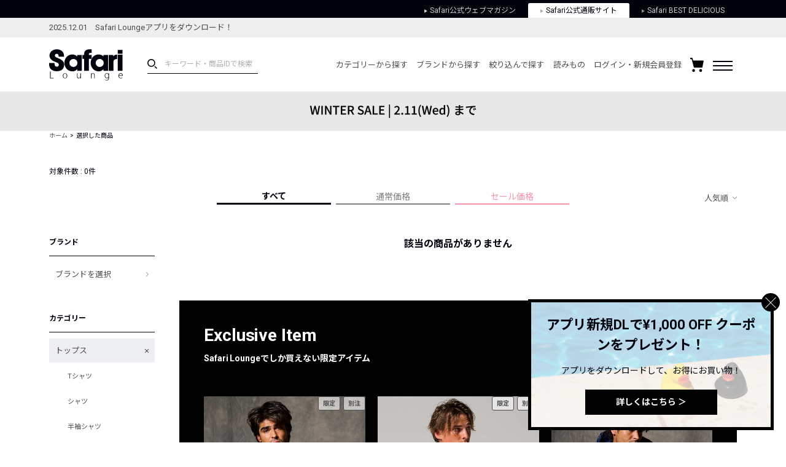

--- FILE ---
content_type: text/html; charset=UTF-8
request_url: https://safarilounge.jp/product/search/?cid=1138&o=2&sel=26744%2C30700%2C9387%2C30573%2C17430%2C29962%2C15664%2C28805%2C30058%2C25970%2C27705%2C30727%2C22243%2C30786%2C28466%2C30171%2C30036%2C30157%2C30293%2C30320%2C29522%2C30721%2C30154%2C29864%2C29945%2C30119%2C30063%2C30228%2C30480%2C28939%2C29365%2C29518%2C30704%2C29154%2C26559%2C30722%2C26579%2C29893%2C29571%2C28335%2C26610%2C30511%2C29517%2C29753%2C29418%2C30155%2C29933%2C29295%2C29849%2C26741%2C28784%2C27344%2C29519%2C28984%2C28922%2C30588%2C29602%2C2&amt=1
body_size: 195798
content:
<!DOCTYPE html>
<html lang="ja">
<head>
	<meta charset="UTF-8">
	<meta name="viewport" content="width=1140">
	<meta http-equiv="X-UA-Compatible" content="ie=edge"><script type="text/javascript">(window.NREUM||(NREUM={})).init={privacy:{cookies_enabled:true},ajax:{deny_list:["bam.nr-data.net"]},feature_flags:["soft_nav"],distributed_tracing:{enabled:true}};(window.NREUM||(NREUM={})).loader_config={agentID:"1120459171",accountID:"3252319",trustKey:"2608475",xpid:"VwQCU1VSARAJXVZWAgkDVVU=",licenseKey:"NRJS-120d9c1534fab757772",applicationID:"997458431",browserID:"1120459171"};;/*! For license information please see nr-loader-spa-1.308.0.min.js.LICENSE.txt */
(()=>{var e,t,r={384:(e,t,r)=>{"use strict";r.d(t,{NT:()=>a,US:()=>u,Zm:()=>o,bQ:()=>d,dV:()=>c,pV:()=>l});var n=r(6154),i=r(1863),s=r(1910);const a={beacon:"bam.nr-data.net",errorBeacon:"bam.nr-data.net"};function o(){return n.gm.NREUM||(n.gm.NREUM={}),void 0===n.gm.newrelic&&(n.gm.newrelic=n.gm.NREUM),n.gm.NREUM}function c(){let e=o();return e.o||(e.o={ST:n.gm.setTimeout,SI:n.gm.setImmediate||n.gm.setInterval,CT:n.gm.clearTimeout,XHR:n.gm.XMLHttpRequest,REQ:n.gm.Request,EV:n.gm.Event,PR:n.gm.Promise,MO:n.gm.MutationObserver,FETCH:n.gm.fetch,WS:n.gm.WebSocket},(0,s.i)(...Object.values(e.o))),e}function d(e,t){let r=o();r.initializedAgents??={},t.initializedAt={ms:(0,i.t)(),date:new Date},r.initializedAgents[e]=t}function u(e,t){o()[e]=t}function l(){return function(){let e=o();const t=e.info||{};e.info={beacon:a.beacon,errorBeacon:a.errorBeacon,...t}}(),function(){let e=o();const t=e.init||{};e.init={...t}}(),c(),function(){let e=o();const t=e.loader_config||{};e.loader_config={...t}}(),o()}},782:(e,t,r)=>{"use strict";r.d(t,{T:()=>n});const n=r(860).K7.pageViewTiming},860:(e,t,r)=>{"use strict";r.d(t,{$J:()=>u,K7:()=>c,P3:()=>d,XX:()=>i,Yy:()=>o,df:()=>s,qY:()=>n,v4:()=>a});const n="events",i="jserrors",s="browser/blobs",a="rum",o="browser/logs",c={ajax:"ajax",genericEvents:"generic_events",jserrors:i,logging:"logging",metrics:"metrics",pageAction:"page_action",pageViewEvent:"page_view_event",pageViewTiming:"page_view_timing",sessionReplay:"session_replay",sessionTrace:"session_trace",softNav:"soft_navigations",spa:"spa"},d={[c.pageViewEvent]:1,[c.pageViewTiming]:2,[c.metrics]:3,[c.jserrors]:4,[c.spa]:5,[c.ajax]:6,[c.sessionTrace]:7,[c.softNav]:8,[c.sessionReplay]:9,[c.logging]:10,[c.genericEvents]:11},u={[c.pageViewEvent]:a,[c.pageViewTiming]:n,[c.ajax]:n,[c.spa]:n,[c.softNav]:n,[c.metrics]:i,[c.jserrors]:i,[c.sessionTrace]:s,[c.sessionReplay]:s,[c.logging]:o,[c.genericEvents]:"ins"}},944:(e,t,r)=>{"use strict";r.d(t,{R:()=>i});var n=r(3241);function i(e,t){"function"==typeof console.debug&&(console.debug("New Relic Warning: https://github.com/newrelic/newrelic-browser-agent/blob/main/docs/warning-codes.md#".concat(e),t),(0,n.W)({agentIdentifier:null,drained:null,type:"data",name:"warn",feature:"warn",data:{code:e,secondary:t}}))}},993:(e,t,r)=>{"use strict";r.d(t,{A$:()=>s,ET:()=>a,TZ:()=>o,p_:()=>i});var n=r(860);const i={ERROR:"ERROR",WARN:"WARN",INFO:"INFO",DEBUG:"DEBUG",TRACE:"TRACE"},s={OFF:0,ERROR:1,WARN:2,INFO:3,DEBUG:4,TRACE:5},a="log",o=n.K7.logging},1541:(e,t,r)=>{"use strict";r.d(t,{U:()=>i,f:()=>n});const n={MFE:"MFE",BA:"BA"};function i(e,t){if(2!==t?.harvestEndpointVersion)return{};const r=t.agentRef.runtime.appMetadata.agents[0].entityGuid;return e?{"source.id":e.id,"source.name":e.name,"source.type":e.type,"parent.id":e.parent?.id||r,"parent.type":e.parent?.type||n.BA}:{"entity.guid":r,appId:t.agentRef.info.applicationID}}},1687:(e,t,r)=>{"use strict";r.d(t,{Ak:()=>d,Ze:()=>h,x3:()=>u});var n=r(3241),i=r(7836),s=r(3606),a=r(860),o=r(2646);const c={};function d(e,t){const r={staged:!1,priority:a.P3[t]||0};l(e),c[e].get(t)||c[e].set(t,r)}function u(e,t){e&&c[e]&&(c[e].get(t)&&c[e].delete(t),p(e,t,!1),c[e].size&&f(e))}function l(e){if(!e)throw new Error("agentIdentifier required");c[e]||(c[e]=new Map)}function h(e="",t="feature",r=!1){if(l(e),!e||!c[e].get(t)||r)return p(e,t);c[e].get(t).staged=!0,f(e)}function f(e){const t=Array.from(c[e]);t.every(([e,t])=>t.staged)&&(t.sort((e,t)=>e[1].priority-t[1].priority),t.forEach(([t])=>{c[e].delete(t),p(e,t)}))}function p(e,t,r=!0){const a=e?i.ee.get(e):i.ee,c=s.i.handlers;if(!a.aborted&&a.backlog&&c){if((0,n.W)({agentIdentifier:e,type:"lifecycle",name:"drain",feature:t}),r){const e=a.backlog[t],r=c[t];if(r){for(let t=0;e&&t<e.length;++t)g(e[t],r);Object.entries(r).forEach(([e,t])=>{Object.values(t||{}).forEach(t=>{t[0]?.on&&t[0]?.context()instanceof o.y&&t[0].on(e,t[1])})})}}a.isolatedBacklog||delete c[t],a.backlog[t]=null,a.emit("drain-"+t,[])}}function g(e,t){var r=e[1];Object.values(t[r]||{}).forEach(t=>{var r=e[0];if(t[0]===r){var n=t[1],i=e[3],s=e[2];n.apply(i,s)}})}},1738:(e,t,r)=>{"use strict";r.d(t,{U:()=>f,Y:()=>h});var n=r(3241),i=r(9908),s=r(1863),a=r(944),o=r(5701),c=r(3969),d=r(8362),u=r(860),l=r(4261);function h(e,t,r,s){const h=s||r;!h||h[e]&&h[e]!==d.d.prototype[e]||(h[e]=function(){(0,i.p)(c.xV,["API/"+e+"/called"],void 0,u.K7.metrics,r.ee),(0,n.W)({agentIdentifier:r.agentIdentifier,drained:!!o.B?.[r.agentIdentifier],type:"data",name:"api",feature:l.Pl+e,data:{}});try{return t.apply(this,arguments)}catch(e){(0,a.R)(23,e)}})}function f(e,t,r,n,a){const o=e.info;null===r?delete o.jsAttributes[t]:o.jsAttributes[t]=r,(a||null===r)&&(0,i.p)(l.Pl+n,[(0,s.t)(),t,r],void 0,"session",e.ee)}},1741:(e,t,r)=>{"use strict";r.d(t,{W:()=>s});var n=r(944),i=r(4261);class s{#e(e,...t){if(this[e]!==s.prototype[e])return this[e](...t);(0,n.R)(35,e)}addPageAction(e,t){return this.#e(i.hG,e,t)}register(e){return this.#e(i.eY,e)}recordCustomEvent(e,t){return this.#e(i.fF,e,t)}setPageViewName(e,t){return this.#e(i.Fw,e,t)}setCustomAttribute(e,t,r){return this.#e(i.cD,e,t,r)}noticeError(e,t){return this.#e(i.o5,e,t)}setUserId(e,t=!1){return this.#e(i.Dl,e,t)}setApplicationVersion(e){return this.#e(i.nb,e)}setErrorHandler(e){return this.#e(i.bt,e)}addRelease(e,t){return this.#e(i.k6,e,t)}log(e,t){return this.#e(i.$9,e,t)}start(){return this.#e(i.d3)}finished(e){return this.#e(i.BL,e)}recordReplay(){return this.#e(i.CH)}pauseReplay(){return this.#e(i.Tb)}addToTrace(e){return this.#e(i.U2,e)}setCurrentRouteName(e){return this.#e(i.PA,e)}interaction(e){return this.#e(i.dT,e)}wrapLogger(e,t,r){return this.#e(i.Wb,e,t,r)}measure(e,t){return this.#e(i.V1,e,t)}consent(e){return this.#e(i.Pv,e)}}},1863:(e,t,r)=>{"use strict";function n(){return Math.floor(performance.now())}r.d(t,{t:()=>n})},1910:(e,t,r)=>{"use strict";r.d(t,{i:()=>s});var n=r(944);const i=new Map;function s(...e){return e.every(e=>{if(i.has(e))return i.get(e);const t="function"==typeof e?e.toString():"",r=t.includes("[native code]"),s=t.includes("nrWrapper");return r||s||(0,n.R)(64,e?.name||t),i.set(e,r),r})}},2555:(e,t,r)=>{"use strict";r.d(t,{D:()=>o,f:()=>a});var n=r(384),i=r(8122);const s={beacon:n.NT.beacon,errorBeacon:n.NT.errorBeacon,licenseKey:void 0,applicationID:void 0,sa:void 0,queueTime:void 0,applicationTime:void 0,ttGuid:void 0,user:void 0,account:void 0,product:void 0,extra:void 0,jsAttributes:{},userAttributes:void 0,atts:void 0,transactionName:void 0,tNamePlain:void 0};function a(e){try{return!!e.licenseKey&&!!e.errorBeacon&&!!e.applicationID}catch(e){return!1}}const o=e=>(0,i.a)(e,s)},2614:(e,t,r)=>{"use strict";r.d(t,{BB:()=>a,H3:()=>n,g:()=>d,iL:()=>c,tS:()=>o,uh:()=>i,wk:()=>s});const n="NRBA",i="SESSION",s=144e5,a=18e5,o={STARTED:"session-started",PAUSE:"session-pause",RESET:"session-reset",RESUME:"session-resume",UPDATE:"session-update"},c={SAME_TAB:"same-tab",CROSS_TAB:"cross-tab"},d={OFF:0,FULL:1,ERROR:2}},2646:(e,t,r)=>{"use strict";r.d(t,{y:()=>n});class n{constructor(e){this.contextId=e}}},2843:(e,t,r)=>{"use strict";r.d(t,{G:()=>s,u:()=>i});var n=r(3878);function i(e,t=!1,r,i){(0,n.DD)("visibilitychange",function(){if(t)return void("hidden"===document.visibilityState&&e());e(document.visibilityState)},r,i)}function s(e,t,r){(0,n.sp)("pagehide",e,t,r)}},3241:(e,t,r)=>{"use strict";r.d(t,{W:()=>s});var n=r(6154);const i="newrelic";function s(e={}){try{n.gm.dispatchEvent(new CustomEvent(i,{detail:e}))}catch(e){}}},3304:(e,t,r)=>{"use strict";r.d(t,{A:()=>s});var n=r(7836);const i=()=>{const e=new WeakSet;return(t,r)=>{if("object"==typeof r&&null!==r){if(e.has(r))return;e.add(r)}return r}};function s(e){try{return JSON.stringify(e,i())??""}catch(e){try{n.ee.emit("internal-error",[e])}catch(e){}return""}}},3333:(e,t,r)=>{"use strict";r.d(t,{$v:()=>u,TZ:()=>n,Xh:()=>c,Zp:()=>i,kd:()=>d,mq:()=>o,nf:()=>a,qN:()=>s});const n=r(860).K7.genericEvents,i=["auxclick","click","copy","keydown","paste","scrollend"],s=["focus","blur"],a=4,o=1e3,c=2e3,d=["PageAction","UserAction","BrowserPerformance"],u={RESOURCES:"experimental.resources",REGISTER:"register"}},3434:(e,t,r)=>{"use strict";r.d(t,{Jt:()=>s,YM:()=>d});var n=r(7836),i=r(5607);const s="nr@original:".concat(i.W),a=50;var o=Object.prototype.hasOwnProperty,c=!1;function d(e,t){return e||(e=n.ee),r.inPlace=function(e,t,n,i,s){n||(n="");const a="-"===n.charAt(0);for(let o=0;o<t.length;o++){const c=t[o],d=e[c];l(d)||(e[c]=r(d,a?c+n:n,i,c,s))}},r.flag=s,r;function r(t,r,n,c,d){return l(t)?t:(r||(r=""),nrWrapper[s]=t,function(e,t,r){if(Object.defineProperty&&Object.keys)try{return Object.keys(e).forEach(function(r){Object.defineProperty(t,r,{get:function(){return e[r]},set:function(t){return e[r]=t,t}})}),t}catch(e){u([e],r)}for(var n in e)o.call(e,n)&&(t[n]=e[n])}(t,nrWrapper,e),nrWrapper);function nrWrapper(){var s,o,l,h;let f;try{o=this,s=[...arguments],l="function"==typeof n?n(s,o):n||{}}catch(t){u([t,"",[s,o,c],l],e)}i(r+"start",[s,o,c],l,d);const p=performance.now();let g;try{return h=t.apply(o,s),g=performance.now(),h}catch(e){throw g=performance.now(),i(r+"err",[s,o,e],l,d),f=e,f}finally{const e=g-p,t={start:p,end:g,duration:e,isLongTask:e>=a,methodName:c,thrownError:f};t.isLongTask&&i("long-task",[t,o],l,d),i(r+"end",[s,o,h],l,d)}}}function i(r,n,i,s){if(!c||t){var a=c;c=!0;try{e.emit(r,n,i,t,s)}catch(t){u([t,r,n,i],e)}c=a}}}function u(e,t){t||(t=n.ee);try{t.emit("internal-error",e)}catch(e){}}function l(e){return!(e&&"function"==typeof e&&e.apply&&!e[s])}},3606:(e,t,r)=>{"use strict";r.d(t,{i:()=>s});var n=r(9908);s.on=a;var i=s.handlers={};function s(e,t,r,s){a(s||n.d,i,e,t,r)}function a(e,t,r,i,s){s||(s="feature"),e||(e=n.d);var a=t[s]=t[s]||{};(a[r]=a[r]||[]).push([e,i])}},3738:(e,t,r)=>{"use strict";r.d(t,{He:()=>i,Kp:()=>o,Lc:()=>d,Rz:()=>u,TZ:()=>n,bD:()=>s,d3:()=>a,jx:()=>l,sl:()=>h,uP:()=>c});const n=r(860).K7.sessionTrace,i="bstResource",s="resource",a="-start",o="-end",c="fn"+a,d="fn"+o,u="pushState",l=1e3,h=3e4},3785:(e,t,r)=>{"use strict";r.d(t,{R:()=>c,b:()=>d});var n=r(9908),i=r(1863),s=r(860),a=r(3969),o=r(993);function c(e,t,r={},c=o.p_.INFO,d=!0,u,l=(0,i.t)()){(0,n.p)(a.xV,["API/logging/".concat(c.toLowerCase(),"/called")],void 0,s.K7.metrics,e),(0,n.p)(o.ET,[l,t,r,c,d,u],void 0,s.K7.logging,e)}function d(e){return"string"==typeof e&&Object.values(o.p_).some(t=>t===e.toUpperCase().trim())}},3878:(e,t,r)=>{"use strict";function n(e,t){return{capture:e,passive:!1,signal:t}}function i(e,t,r=!1,i){window.addEventListener(e,t,n(r,i))}function s(e,t,r=!1,i){document.addEventListener(e,t,n(r,i))}r.d(t,{DD:()=>s,jT:()=>n,sp:()=>i})},3962:(e,t,r)=>{"use strict";r.d(t,{AM:()=>a,O2:()=>l,OV:()=>s,Qu:()=>h,TZ:()=>c,ih:()=>f,pP:()=>o,t1:()=>u,tC:()=>i,wD:()=>d});var n=r(860);const i=["click","keydown","submit"],s="popstate",a="api",o="initialPageLoad",c=n.K7.softNav,d=5e3,u=500,l={INITIAL_PAGE_LOAD:"",ROUTE_CHANGE:1,UNSPECIFIED:2},h={INTERACTION:1,AJAX:2,CUSTOM_END:3,CUSTOM_TRACER:4},f={IP:"in progress",PF:"pending finish",FIN:"finished",CAN:"cancelled"}},3969:(e,t,r)=>{"use strict";r.d(t,{TZ:()=>n,XG:()=>o,rs:()=>i,xV:()=>a,z_:()=>s});const n=r(860).K7.metrics,i="sm",s="cm",a="storeSupportabilityMetrics",o="storeEventMetrics"},4234:(e,t,r)=>{"use strict";r.d(t,{W:()=>s});var n=r(7836),i=r(1687);class s{constructor(e,t){this.agentIdentifier=e,this.ee=n.ee.get(e),this.featureName=t,this.blocked=!1}deregisterDrain(){(0,i.x3)(this.agentIdentifier,this.featureName)}}},4261:(e,t,r)=>{"use strict";r.d(t,{$9:()=>u,BL:()=>c,CH:()=>p,Dl:()=>R,Fw:()=>w,PA:()=>v,Pl:()=>n,Pv:()=>A,Tb:()=>h,U2:()=>a,V1:()=>E,Wb:()=>T,bt:()=>y,cD:()=>b,d3:()=>x,dT:()=>d,eY:()=>g,fF:()=>f,hG:()=>s,hw:()=>i,k6:()=>o,nb:()=>m,o5:()=>l});const n="api-",i=n+"ixn-",s="addPageAction",a="addToTrace",o="addRelease",c="finished",d="interaction",u="log",l="noticeError",h="pauseReplay",f="recordCustomEvent",p="recordReplay",g="register",m="setApplicationVersion",v="setCurrentRouteName",b="setCustomAttribute",y="setErrorHandler",w="setPageViewName",R="setUserId",x="start",T="wrapLogger",E="measure",A="consent"},5205:(e,t,r)=>{"use strict";r.d(t,{j:()=>S});var n=r(384),i=r(1741);var s=r(2555),a=r(3333);const o=e=>{if(!e||"string"!=typeof e)return!1;try{document.createDocumentFragment().querySelector(e)}catch{return!1}return!0};var c=r(2614),d=r(944),u=r(8122);const l="[data-nr-mask]",h=e=>(0,u.a)(e,(()=>{const e={feature_flags:[],experimental:{allow_registered_children:!1,resources:!1},mask_selector:"*",block_selector:"[data-nr-block]",mask_input_options:{color:!1,date:!1,"datetime-local":!1,email:!1,month:!1,number:!1,range:!1,search:!1,tel:!1,text:!1,time:!1,url:!1,week:!1,textarea:!1,select:!1,password:!0}};return{ajax:{deny_list:void 0,block_internal:!0,enabled:!0,autoStart:!0},api:{get allow_registered_children(){return e.feature_flags.includes(a.$v.REGISTER)||e.experimental.allow_registered_children},set allow_registered_children(t){e.experimental.allow_registered_children=t},duplicate_registered_data:!1},browser_consent_mode:{enabled:!1},distributed_tracing:{enabled:void 0,exclude_newrelic_header:void 0,cors_use_newrelic_header:void 0,cors_use_tracecontext_headers:void 0,allowed_origins:void 0},get feature_flags(){return e.feature_flags},set feature_flags(t){e.feature_flags=t},generic_events:{enabled:!0,autoStart:!0},harvest:{interval:30},jserrors:{enabled:!0,autoStart:!0},logging:{enabled:!0,autoStart:!0},metrics:{enabled:!0,autoStart:!0},obfuscate:void 0,page_action:{enabled:!0},page_view_event:{enabled:!0,autoStart:!0},page_view_timing:{enabled:!0,autoStart:!0},performance:{capture_marks:!1,capture_measures:!1,capture_detail:!0,resources:{get enabled(){return e.feature_flags.includes(a.$v.RESOURCES)||e.experimental.resources},set enabled(t){e.experimental.resources=t},asset_types:[],first_party_domains:[],ignore_newrelic:!0}},privacy:{cookies_enabled:!0},proxy:{assets:void 0,beacon:void 0},session:{expiresMs:c.wk,inactiveMs:c.BB},session_replay:{autoStart:!0,enabled:!1,preload:!1,sampling_rate:10,error_sampling_rate:100,collect_fonts:!1,inline_images:!1,fix_stylesheets:!0,mask_all_inputs:!0,get mask_text_selector(){return e.mask_selector},set mask_text_selector(t){o(t)?e.mask_selector="".concat(t,",").concat(l):""===t||null===t?e.mask_selector=l:(0,d.R)(5,t)},get block_class(){return"nr-block"},get ignore_class(){return"nr-ignore"},get mask_text_class(){return"nr-mask"},get block_selector(){return e.block_selector},set block_selector(t){o(t)?e.block_selector+=",".concat(t):""!==t&&(0,d.R)(6,t)},get mask_input_options(){return e.mask_input_options},set mask_input_options(t){t&&"object"==typeof t?e.mask_input_options={...t,password:!0}:(0,d.R)(7,t)}},session_trace:{enabled:!0,autoStart:!0},soft_navigations:{enabled:!0,autoStart:!0},spa:{enabled:!0,autoStart:!0},ssl:void 0,user_actions:{enabled:!0,elementAttributes:["id","className","tagName","type"]}}})());var f=r(6154),p=r(9324);let g=0;const m={buildEnv:p.F3,distMethod:p.Xs,version:p.xv,originTime:f.WN},v={consented:!1},b={appMetadata:{},get consented(){return this.session?.state?.consent||v.consented},set consented(e){v.consented=e},customTransaction:void 0,denyList:void 0,disabled:!1,harvester:void 0,isolatedBacklog:!1,isRecording:!1,loaderType:void 0,maxBytes:3e4,obfuscator:void 0,onerror:void 0,ptid:void 0,releaseIds:{},session:void 0,timeKeeper:void 0,registeredEntities:[],jsAttributesMetadata:{bytes:0},get harvestCount(){return++g}},y=e=>{const t=(0,u.a)(e,b),r=Object.keys(m).reduce((e,t)=>(e[t]={value:m[t],writable:!1,configurable:!0,enumerable:!0},e),{});return Object.defineProperties(t,r)};var w=r(5701);const R=e=>{const t=e.startsWith("http");e+="/",r.p=t?e:"https://"+e};var x=r(7836),T=r(3241);const E={accountID:void 0,trustKey:void 0,agentID:void 0,licenseKey:void 0,applicationID:void 0,xpid:void 0},A=e=>(0,u.a)(e,E),_=new Set;function S(e,t={},r,a){let{init:o,info:c,loader_config:d,runtime:u={},exposed:l=!0}=t;if(!c){const e=(0,n.pV)();o=e.init,c=e.info,d=e.loader_config}e.init=h(o||{}),e.loader_config=A(d||{}),c.jsAttributes??={},f.bv&&(c.jsAttributes.isWorker=!0),e.info=(0,s.D)(c);const p=e.init,g=[c.beacon,c.errorBeacon];_.has(e.agentIdentifier)||(p.proxy.assets&&(R(p.proxy.assets),g.push(p.proxy.assets)),p.proxy.beacon&&g.push(p.proxy.beacon),e.beacons=[...g],function(e){const t=(0,n.pV)();Object.getOwnPropertyNames(i.W.prototype).forEach(r=>{const n=i.W.prototype[r];if("function"!=typeof n||"constructor"===n)return;let s=t[r];e[r]&&!1!==e.exposed&&"micro-agent"!==e.runtime?.loaderType&&(t[r]=(...t)=>{const n=e[r](...t);return s?s(...t):n})})}(e),(0,n.US)("activatedFeatures",w.B)),u.denyList=[...p.ajax.deny_list||[],...p.ajax.block_internal?g:[]],u.ptid=e.agentIdentifier,u.loaderType=r,e.runtime=y(u),_.has(e.agentIdentifier)||(e.ee=x.ee.get(e.agentIdentifier),e.exposed=l,(0,T.W)({agentIdentifier:e.agentIdentifier,drained:!!w.B?.[e.agentIdentifier],type:"lifecycle",name:"initialize",feature:void 0,data:e.config})),_.add(e.agentIdentifier)}},5270:(e,t,r)=>{"use strict";r.d(t,{Aw:()=>a,SR:()=>s,rF:()=>o});var n=r(384),i=r(7767);function s(e){return!!(0,n.dV)().o.MO&&(0,i.V)(e)&&!0===e?.session_trace.enabled}function a(e){return!0===e?.session_replay.preload&&s(e)}function o(e,t){try{if("string"==typeof t?.type){if("password"===t.type.toLowerCase())return"*".repeat(e?.length||0);if(void 0!==t?.dataset?.nrUnmask||t?.classList?.contains("nr-unmask"))return e}}catch(e){}return"string"==typeof e?e.replace(/[\S]/g,"*"):"*".repeat(e?.length||0)}},5289:(e,t,r)=>{"use strict";r.d(t,{GG:()=>a,Qr:()=>c,sB:()=>o});var n=r(3878),i=r(6389);function s(){return"undefined"==typeof document||"complete"===document.readyState}function a(e,t){if(s())return e();const r=(0,i.J)(e),a=setInterval(()=>{s()&&(clearInterval(a),r())},500);(0,n.sp)("load",r,t)}function o(e){if(s())return e();(0,n.DD)("DOMContentLoaded",e)}function c(e){if(s())return e();(0,n.sp)("popstate",e)}},5607:(e,t,r)=>{"use strict";r.d(t,{W:()=>n});const n=(0,r(9566).bz)()},5701:(e,t,r)=>{"use strict";r.d(t,{B:()=>s,t:()=>a});var n=r(3241);const i=new Set,s={};function a(e,t){const r=t.agentIdentifier;s[r]??={},e&&"object"==typeof e&&(i.has(r)||(t.ee.emit("rumresp",[e]),s[r]=e,i.add(r),(0,n.W)({agentIdentifier:r,loaded:!0,drained:!0,type:"lifecycle",name:"load",feature:void 0,data:e})))}},6154:(e,t,r)=>{"use strict";r.d(t,{OF:()=>d,RI:()=>i,WN:()=>h,bv:()=>s,eN:()=>f,gm:()=>a,lR:()=>l,m:()=>c,mw:()=>o,sb:()=>u});var n=r(1863);const i="undefined"!=typeof window&&!!window.document,s="undefined"!=typeof WorkerGlobalScope&&("undefined"!=typeof self&&self instanceof WorkerGlobalScope&&self.navigator instanceof WorkerNavigator||"undefined"!=typeof globalThis&&globalThis instanceof WorkerGlobalScope&&globalThis.navigator instanceof WorkerNavigator),a=i?window:"undefined"!=typeof WorkerGlobalScope&&("undefined"!=typeof self&&self instanceof WorkerGlobalScope&&self||"undefined"!=typeof globalThis&&globalThis instanceof WorkerGlobalScope&&globalThis),o=Boolean("hidden"===a?.document?.visibilityState),c=""+a?.location,d=/iPad|iPhone|iPod/.test(a.navigator?.userAgent),u=d&&"undefined"==typeof SharedWorker,l=(()=>{const e=a.navigator?.userAgent?.match(/Firefox[/\s](\d+\.\d+)/);return Array.isArray(e)&&e.length>=2?+e[1]:0})(),h=Date.now()-(0,n.t)(),f=()=>"undefined"!=typeof PerformanceNavigationTiming&&a?.performance?.getEntriesByType("navigation")?.[0]?.responseStart},6344:(e,t,r)=>{"use strict";r.d(t,{BB:()=>u,Qb:()=>l,TZ:()=>i,Ug:()=>a,Vh:()=>s,_s:()=>o,bc:()=>d,yP:()=>c});var n=r(2614);const i=r(860).K7.sessionReplay,s="errorDuringReplay",a=.12,o={DomContentLoaded:0,Load:1,FullSnapshot:2,IncrementalSnapshot:3,Meta:4,Custom:5},c={[n.g.ERROR]:15e3,[n.g.FULL]:3e5,[n.g.OFF]:0},d={RESET:{message:"Session was reset",sm:"Reset"},IMPORT:{message:"Recorder failed to import",sm:"Import"},TOO_MANY:{message:"429: Too Many Requests",sm:"Too-Many"},TOO_BIG:{message:"Payload was too large",sm:"Too-Big"},CROSS_TAB:{message:"Session Entity was set to OFF on another tab",sm:"Cross-Tab"},ENTITLEMENTS:{message:"Session Replay is not allowed and will not be started",sm:"Entitlement"}},u=5e3,l={API:"api",RESUME:"resume",SWITCH_TO_FULL:"switchToFull",INITIALIZE:"initialize",PRELOAD:"preload"}},6389:(e,t,r)=>{"use strict";function n(e,t=500,r={}){const n=r?.leading||!1;let i;return(...r)=>{n&&void 0===i&&(e.apply(this,r),i=setTimeout(()=>{i=clearTimeout(i)},t)),n||(clearTimeout(i),i=setTimeout(()=>{e.apply(this,r)},t))}}function i(e){let t=!1;return(...r)=>{t||(t=!0,e.apply(this,r))}}r.d(t,{J:()=>i,s:()=>n})},6630:(e,t,r)=>{"use strict";r.d(t,{T:()=>n});const n=r(860).K7.pageViewEvent},6774:(e,t,r)=>{"use strict";r.d(t,{T:()=>n});const n=r(860).K7.jserrors},7295:(e,t,r)=>{"use strict";r.d(t,{Xv:()=>a,gX:()=>i,iW:()=>s});var n=[];function i(e){if(!e||s(e))return!1;if(0===n.length)return!0;if("*"===n[0].hostname)return!1;for(var t=0;t<n.length;t++){var r=n[t];if(r.hostname.test(e.hostname)&&r.pathname.test(e.pathname))return!1}return!0}function s(e){return void 0===e.hostname}function a(e){if(n=[],e&&e.length)for(var t=0;t<e.length;t++){let r=e[t];if(!r)continue;if("*"===r)return void(n=[{hostname:"*"}]);0===r.indexOf("http://")?r=r.substring(7):0===r.indexOf("https://")&&(r=r.substring(8));const i=r.indexOf("/");let s,a;i>0?(s=r.substring(0,i),a=r.substring(i)):(s=r,a="*");let[c]=s.split(":");n.push({hostname:o(c),pathname:o(a,!0)})}}function o(e,t=!1){const r=e.replace(/[.+?^${}()|[\]\\]/g,e=>"\\"+e).replace(/\*/g,".*?");return new RegExp((t?"^":"")+r+"$")}},7485:(e,t,r)=>{"use strict";r.d(t,{D:()=>i});var n=r(6154);function i(e){if(0===(e||"").indexOf("data:"))return{protocol:"data"};try{const t=new URL(e,location.href),r={port:t.port,hostname:t.hostname,pathname:t.pathname,search:t.search,protocol:t.protocol.slice(0,t.protocol.indexOf(":")),sameOrigin:t.protocol===n.gm?.location?.protocol&&t.host===n.gm?.location?.host};return r.port&&""!==r.port||("http:"===t.protocol&&(r.port="80"),"https:"===t.protocol&&(r.port="443")),r.pathname&&""!==r.pathname?r.pathname.startsWith("/")||(r.pathname="/".concat(r.pathname)):r.pathname="/",r}catch(e){return{}}}},7699:(e,t,r)=>{"use strict";r.d(t,{It:()=>s,KC:()=>o,No:()=>i,qh:()=>a});var n=r(860);const i=16e3,s=1e6,a="SESSION_ERROR",o={[n.K7.logging]:!0,[n.K7.genericEvents]:!1,[n.K7.jserrors]:!1,[n.K7.ajax]:!1}},7767:(e,t,r)=>{"use strict";r.d(t,{V:()=>i});var n=r(6154);const i=e=>n.RI&&!0===e?.privacy.cookies_enabled},7836:(e,t,r)=>{"use strict";r.d(t,{P:()=>o,ee:()=>c});var n=r(384),i=r(8990),s=r(2646),a=r(5607);const o="nr@context:".concat(a.W),c=function e(t,r){var n={},a={},u={},l=!1;try{l=16===r.length&&d.initializedAgents?.[r]?.runtime.isolatedBacklog}catch(e){}var h={on:p,addEventListener:p,removeEventListener:function(e,t){var r=n[e];if(!r)return;for(var i=0;i<r.length;i++)r[i]===t&&r.splice(i,1)},emit:function(e,r,n,i,s){!1!==s&&(s=!0);if(c.aborted&&!i)return;t&&s&&t.emit(e,r,n);var o=f(n);g(e).forEach(e=>{e.apply(o,r)});var d=v()[a[e]];d&&d.push([h,e,r,o]);return o},get:m,listeners:g,context:f,buffer:function(e,t){const r=v();if(t=t||"feature",h.aborted)return;Object.entries(e||{}).forEach(([e,n])=>{a[n]=t,t in r||(r[t]=[])})},abort:function(){h._aborted=!0,Object.keys(h.backlog).forEach(e=>{delete h.backlog[e]})},isBuffering:function(e){return!!v()[a[e]]},debugId:r,backlog:l?{}:t&&"object"==typeof t.backlog?t.backlog:{},isolatedBacklog:l};return Object.defineProperty(h,"aborted",{get:()=>{let e=h._aborted||!1;return e||(t&&(e=t.aborted),e)}}),h;function f(e){return e&&e instanceof s.y?e:e?(0,i.I)(e,o,()=>new s.y(o)):new s.y(o)}function p(e,t){n[e]=g(e).concat(t)}function g(e){return n[e]||[]}function m(t){return u[t]=u[t]||e(h,t)}function v(){return h.backlog}}(void 0,"globalEE"),d=(0,n.Zm)();d.ee||(d.ee=c)},8122:(e,t,r)=>{"use strict";r.d(t,{a:()=>i});var n=r(944);function i(e,t){try{if(!e||"object"!=typeof e)return(0,n.R)(3);if(!t||"object"!=typeof t)return(0,n.R)(4);const r=Object.create(Object.getPrototypeOf(t),Object.getOwnPropertyDescriptors(t)),s=0===Object.keys(r).length?e:r;for(let a in s)if(void 0!==e[a])try{if(null===e[a]){r[a]=null;continue}Array.isArray(e[a])&&Array.isArray(t[a])?r[a]=Array.from(new Set([...e[a],...t[a]])):"object"==typeof e[a]&&"object"==typeof t[a]?r[a]=i(e[a],t[a]):r[a]=e[a]}catch(e){r[a]||(0,n.R)(1,e)}return r}catch(e){(0,n.R)(2,e)}}},8139:(e,t,r)=>{"use strict";r.d(t,{u:()=>h});var n=r(7836),i=r(3434),s=r(8990),a=r(6154);const o={},c=a.gm.XMLHttpRequest,d="addEventListener",u="removeEventListener",l="nr@wrapped:".concat(n.P);function h(e){var t=function(e){return(e||n.ee).get("events")}(e);if(o[t.debugId]++)return t;o[t.debugId]=1;var r=(0,i.YM)(t,!0);function h(e){r.inPlace(e,[d,u],"-",p)}function p(e,t){return e[1]}return"getPrototypeOf"in Object&&(a.RI&&f(document,h),c&&f(c.prototype,h),f(a.gm,h)),t.on(d+"-start",function(e,t){var n=e[1];if(null!==n&&("function"==typeof n||"object"==typeof n)&&"newrelic"!==e[0]){var i=(0,s.I)(n,l,function(){var e={object:function(){if("function"!=typeof n.handleEvent)return;return n.handleEvent.apply(n,arguments)},function:n}[typeof n];return e?r(e,"fn-",null,e.name||"anonymous"):n});this.wrapped=e[1]=i}}),t.on(u+"-start",function(e){e[1]=this.wrapped||e[1]}),t}function f(e,t,...r){let n=e;for(;"object"==typeof n&&!Object.prototype.hasOwnProperty.call(n,d);)n=Object.getPrototypeOf(n);n&&t(n,...r)}},8362:(e,t,r)=>{"use strict";r.d(t,{d:()=>s});var n=r(9566),i=r(1741);class s extends i.W{agentIdentifier=(0,n.LA)(16)}},8374:(e,t,r)=>{r.nc=(()=>{try{return document?.currentScript?.nonce}catch(e){}return""})()},8990:(e,t,r)=>{"use strict";r.d(t,{I:()=>i});var n=Object.prototype.hasOwnProperty;function i(e,t,r){if(n.call(e,t))return e[t];var i=r();if(Object.defineProperty&&Object.keys)try{return Object.defineProperty(e,t,{value:i,writable:!0,enumerable:!1}),i}catch(e){}return e[t]=i,i}},9119:(e,t,r)=>{"use strict";r.d(t,{L:()=>s});var n=/([^?#]*)[^#]*(#[^?]*|$).*/,i=/([^?#]*)().*/;function s(e,t){return e?e.replace(t?n:i,"$1$2"):e}},9300:(e,t,r)=>{"use strict";r.d(t,{T:()=>n});const n=r(860).K7.ajax},9324:(e,t,r)=>{"use strict";r.d(t,{AJ:()=>a,F3:()=>i,Xs:()=>s,Yq:()=>o,xv:()=>n});const n="1.308.0",i="PROD",s="CDN",a="@newrelic/rrweb",o="1.0.1"},9566:(e,t,r)=>{"use strict";r.d(t,{LA:()=>o,ZF:()=>c,bz:()=>a,el:()=>d});var n=r(6154);const i="xxxxxxxx-xxxx-4xxx-yxxx-xxxxxxxxxxxx";function s(e,t){return e?15&e[t]:16*Math.random()|0}function a(){const e=n.gm?.crypto||n.gm?.msCrypto;let t,r=0;return e&&e.getRandomValues&&(t=e.getRandomValues(new Uint8Array(30))),i.split("").map(e=>"x"===e?s(t,r++).toString(16):"y"===e?(3&s()|8).toString(16):e).join("")}function o(e){const t=n.gm?.crypto||n.gm?.msCrypto;let r,i=0;t&&t.getRandomValues&&(r=t.getRandomValues(new Uint8Array(e)));const a=[];for(var o=0;o<e;o++)a.push(s(r,i++).toString(16));return a.join("")}function c(){return o(16)}function d(){return o(32)}},9908:(e,t,r)=>{"use strict";r.d(t,{d:()=>n,p:()=>i});var n=r(7836).ee.get("handle");function i(e,t,r,i,s){s?(s.buffer([e],i),s.emit(e,t,r)):(n.buffer([e],i),n.emit(e,t,r))}}},n={};function i(e){var t=n[e];if(void 0!==t)return t.exports;var s=n[e]={exports:{}};return r[e](s,s.exports,i),s.exports}i.m=r,i.d=(e,t)=>{for(var r in t)i.o(t,r)&&!i.o(e,r)&&Object.defineProperty(e,r,{enumerable:!0,get:t[r]})},i.f={},i.e=e=>Promise.all(Object.keys(i.f).reduce((t,r)=>(i.f[r](e,t),t),[])),i.u=e=>({212:"nr-spa-compressor",249:"nr-spa-recorder",478:"nr-spa"}[e]+"-1.308.0.min.js"),i.o=(e,t)=>Object.prototype.hasOwnProperty.call(e,t),e={},t="NRBA-1.308.0.PROD:",i.l=(r,n,s,a)=>{if(e[r])e[r].push(n);else{var o,c;if(void 0!==s)for(var d=document.getElementsByTagName("script"),u=0;u<d.length;u++){var l=d[u];if(l.getAttribute("src")==r||l.getAttribute("data-webpack")==t+s){o=l;break}}if(!o){c=!0;var h={478:"sha512-RSfSVnmHk59T/uIPbdSE0LPeqcEdF4/+XhfJdBuccH5rYMOEZDhFdtnh6X6nJk7hGpzHd9Ujhsy7lZEz/ORYCQ==",249:"sha512-ehJXhmntm85NSqW4MkhfQqmeKFulra3klDyY0OPDUE+sQ3GokHlPh1pmAzuNy//3j4ac6lzIbmXLvGQBMYmrkg==",212:"sha512-B9h4CR46ndKRgMBcK+j67uSR2RCnJfGefU+A7FrgR/k42ovXy5x/MAVFiSvFxuVeEk/pNLgvYGMp1cBSK/G6Fg=="};(o=document.createElement("script")).charset="utf-8",i.nc&&o.setAttribute("nonce",i.nc),o.setAttribute("data-webpack",t+s),o.src=r,0!==o.src.indexOf(window.location.origin+"/")&&(o.crossOrigin="anonymous"),h[a]&&(o.integrity=h[a])}e[r]=[n];var f=(t,n)=>{o.onerror=o.onload=null,clearTimeout(p);var i=e[r];if(delete e[r],o.parentNode&&o.parentNode.removeChild(o),i&&i.forEach(e=>e(n)),t)return t(n)},p=setTimeout(f.bind(null,void 0,{type:"timeout",target:o}),12e4);o.onerror=f.bind(null,o.onerror),o.onload=f.bind(null,o.onload),c&&document.head.appendChild(o)}},i.r=e=>{"undefined"!=typeof Symbol&&Symbol.toStringTag&&Object.defineProperty(e,Symbol.toStringTag,{value:"Module"}),Object.defineProperty(e,"__esModule",{value:!0})},i.p="https://js-agent.newrelic.com/",(()=>{var e={38:0,788:0};i.f.j=(t,r)=>{var n=i.o(e,t)?e[t]:void 0;if(0!==n)if(n)r.push(n[2]);else{var s=new Promise((r,i)=>n=e[t]=[r,i]);r.push(n[2]=s);var a=i.p+i.u(t),o=new Error;i.l(a,r=>{if(i.o(e,t)&&(0!==(n=e[t])&&(e[t]=void 0),n)){var s=r&&("load"===r.type?"missing":r.type),a=r&&r.target&&r.target.src;o.message="Loading chunk "+t+" failed: ("+s+": "+a+")",o.name="ChunkLoadError",o.type=s,o.request=a,n[1](o)}},"chunk-"+t,t)}};var t=(t,r)=>{var n,s,[a,o,c]=r,d=0;if(a.some(t=>0!==e[t])){for(n in o)i.o(o,n)&&(i.m[n]=o[n]);if(c)c(i)}for(t&&t(r);d<a.length;d++)s=a[d],i.o(e,s)&&e[s]&&e[s][0](),e[s]=0},r=self["webpackChunk:NRBA-1.308.0.PROD"]=self["webpackChunk:NRBA-1.308.0.PROD"]||[];r.forEach(t.bind(null,0)),r.push=t.bind(null,r.push.bind(r))})(),(()=>{"use strict";i(8374);var e=i(8362),t=i(860);const r=Object.values(t.K7);var n=i(5205);var s=i(9908),a=i(1863),o=i(4261),c=i(1738);var d=i(1687),u=i(4234),l=i(5289),h=i(6154),f=i(944),p=i(5270),g=i(7767),m=i(6389),v=i(7699);class b extends u.W{constructor(e,t){super(e.agentIdentifier,t),this.agentRef=e,this.abortHandler=void 0,this.featAggregate=void 0,this.loadedSuccessfully=void 0,this.onAggregateImported=new Promise(e=>{this.loadedSuccessfully=e}),this.deferred=Promise.resolve(),!1===e.init[this.featureName].autoStart?this.deferred=new Promise((t,r)=>{this.ee.on("manual-start-all",(0,m.J)(()=>{(0,d.Ak)(e.agentIdentifier,this.featureName),t()}))}):(0,d.Ak)(e.agentIdentifier,t)}importAggregator(e,t,r={}){if(this.featAggregate)return;const n=async()=>{let n;await this.deferred;try{if((0,g.V)(e.init)){const{setupAgentSession:t}=await i.e(478).then(i.bind(i,8766));n=t(e)}}catch(e){(0,f.R)(20,e),this.ee.emit("internal-error",[e]),(0,s.p)(v.qh,[e],void 0,this.featureName,this.ee)}try{if(!this.#t(this.featureName,n,e.init))return(0,d.Ze)(this.agentIdentifier,this.featureName),void this.loadedSuccessfully(!1);const{Aggregate:i}=await t();this.featAggregate=new i(e,r),e.runtime.harvester.initializedAggregates.push(this.featAggregate),this.loadedSuccessfully(!0)}catch(e){(0,f.R)(34,e),this.abortHandler?.(),(0,d.Ze)(this.agentIdentifier,this.featureName,!0),this.loadedSuccessfully(!1),this.ee&&this.ee.abort()}};h.RI?(0,l.GG)(()=>n(),!0):n()}#t(e,r,n){if(this.blocked)return!1;switch(e){case t.K7.sessionReplay:return(0,p.SR)(n)&&!!r;case t.K7.sessionTrace:return!!r;default:return!0}}}var y=i(6630),w=i(2614),R=i(3241);class x extends b{static featureName=y.T;constructor(e){var t;super(e,y.T),this.setupInspectionEvents(e.agentIdentifier),t=e,(0,c.Y)(o.Fw,function(e,r){"string"==typeof e&&("/"!==e.charAt(0)&&(e="/"+e),t.runtime.customTransaction=(r||"http://custom.transaction")+e,(0,s.p)(o.Pl+o.Fw,[(0,a.t)()],void 0,void 0,t.ee))},t),this.importAggregator(e,()=>i.e(478).then(i.bind(i,2467)))}setupInspectionEvents(e){const t=(t,r)=>{t&&(0,R.W)({agentIdentifier:e,timeStamp:t.timeStamp,loaded:"complete"===t.target.readyState,type:"window",name:r,data:t.target.location+""})};(0,l.sB)(e=>{t(e,"DOMContentLoaded")}),(0,l.GG)(e=>{t(e,"load")}),(0,l.Qr)(e=>{t(e,"navigate")}),this.ee.on(w.tS.UPDATE,(t,r)=>{(0,R.W)({agentIdentifier:e,type:"lifecycle",name:"session",data:r})})}}var T=i(384);class E extends e.d{constructor(e){var t;(super(),h.gm)?(this.features={},(0,T.bQ)(this.agentIdentifier,this),this.desiredFeatures=new Set(e.features||[]),this.desiredFeatures.add(x),(0,n.j)(this,e,e.loaderType||"agent"),t=this,(0,c.Y)(o.cD,function(e,r,n=!1){if("string"==typeof e){if(["string","number","boolean"].includes(typeof r)||null===r)return(0,c.U)(t,e,r,o.cD,n);(0,f.R)(40,typeof r)}else(0,f.R)(39,typeof e)},t),function(e){(0,c.Y)(o.Dl,function(t,r=!1){if("string"!=typeof t&&null!==t)return void(0,f.R)(41,typeof t);const n=e.info.jsAttributes["enduser.id"];r&&null!=n&&n!==t?(0,s.p)(o.Pl+"setUserIdAndResetSession",[t],void 0,"session",e.ee):(0,c.U)(e,"enduser.id",t,o.Dl,!0)},e)}(this),function(e){(0,c.Y)(o.nb,function(t){if("string"==typeof t||null===t)return(0,c.U)(e,"application.version",t,o.nb,!1);(0,f.R)(42,typeof t)},e)}(this),function(e){(0,c.Y)(o.d3,function(){e.ee.emit("manual-start-all")},e)}(this),function(e){(0,c.Y)(o.Pv,function(t=!0){if("boolean"==typeof t){if((0,s.p)(o.Pl+o.Pv,[t],void 0,"session",e.ee),e.runtime.consented=t,t){const t=e.features.page_view_event;t.onAggregateImported.then(e=>{const r=t.featAggregate;e&&!r.sentRum&&r.sendRum()})}}else(0,f.R)(65,typeof t)},e)}(this),this.run()):(0,f.R)(21)}get config(){return{info:this.info,init:this.init,loader_config:this.loader_config,runtime:this.runtime}}get api(){return this}run(){try{const e=function(e){const t={};return r.forEach(r=>{t[r]=!!e[r]?.enabled}),t}(this.init),n=[...this.desiredFeatures];n.sort((e,r)=>t.P3[e.featureName]-t.P3[r.featureName]),n.forEach(r=>{if(!e[r.featureName]&&r.featureName!==t.K7.pageViewEvent)return;if(r.featureName===t.K7.spa)return void(0,f.R)(67);const n=function(e){switch(e){case t.K7.ajax:return[t.K7.jserrors];case t.K7.sessionTrace:return[t.K7.ajax,t.K7.pageViewEvent];case t.K7.sessionReplay:return[t.K7.sessionTrace];case t.K7.pageViewTiming:return[t.K7.pageViewEvent];default:return[]}}(r.featureName).filter(e=>!(e in this.features));n.length>0&&(0,f.R)(36,{targetFeature:r.featureName,missingDependencies:n}),this.features[r.featureName]=new r(this)})}catch(e){(0,f.R)(22,e);for(const e in this.features)this.features[e].abortHandler?.();const t=(0,T.Zm)();delete t.initializedAgents[this.agentIdentifier]?.features,delete this.sharedAggregator;return t.ee.get(this.agentIdentifier).abort(),!1}}}var A=i(2843),_=i(782);class S extends b{static featureName=_.T;constructor(e){super(e,_.T),h.RI&&((0,A.u)(()=>(0,s.p)("docHidden",[(0,a.t)()],void 0,_.T,this.ee),!0),(0,A.G)(()=>(0,s.p)("winPagehide",[(0,a.t)()],void 0,_.T,this.ee)),this.importAggregator(e,()=>i.e(478).then(i.bind(i,9917))))}}var O=i(3969);class I extends b{static featureName=O.TZ;constructor(e){super(e,O.TZ),h.RI&&document.addEventListener("securitypolicyviolation",e=>{(0,s.p)(O.xV,["Generic/CSPViolation/Detected"],void 0,this.featureName,this.ee)}),this.importAggregator(e,()=>i.e(478).then(i.bind(i,6555)))}}var N=i(6774),P=i(3878),k=i(3304);class D{constructor(e,t,r,n,i){this.name="UncaughtError",this.message="string"==typeof e?e:(0,k.A)(e),this.sourceURL=t,this.line=r,this.column=n,this.__newrelic=i}}function C(e){return M(e)?e:new D(void 0!==e?.message?e.message:e,e?.filename||e?.sourceURL,e?.lineno||e?.line,e?.colno||e?.col,e?.__newrelic,e?.cause)}function j(e){const t="Unhandled Promise Rejection: ";if(!e?.reason)return;if(M(e.reason)){try{e.reason.message.startsWith(t)||(e.reason.message=t+e.reason.message)}catch(e){}return C(e.reason)}const r=C(e.reason);return(r.message||"").startsWith(t)||(r.message=t+r.message),r}function L(e){if(e.error instanceof SyntaxError&&!/:\d+$/.test(e.error.stack?.trim())){const t=new D(e.message,e.filename,e.lineno,e.colno,e.error.__newrelic,e.cause);return t.name=SyntaxError.name,t}return M(e.error)?e.error:C(e)}function M(e){return e instanceof Error&&!!e.stack}function H(e,r,n,i,o=(0,a.t)()){"string"==typeof e&&(e=new Error(e)),(0,s.p)("err",[e,o,!1,r,n.runtime.isRecording,void 0,i],void 0,t.K7.jserrors,n.ee),(0,s.p)("uaErr",[],void 0,t.K7.genericEvents,n.ee)}var B=i(1541),K=i(993),W=i(3785);function U(e,{customAttributes:t={},level:r=K.p_.INFO}={},n,i,s=(0,a.t)()){(0,W.R)(n.ee,e,t,r,!1,i,s)}function F(e,r,n,i,c=(0,a.t)()){(0,s.p)(o.Pl+o.hG,[c,e,r,i],void 0,t.K7.genericEvents,n.ee)}function V(e,r,n,i,c=(0,a.t)()){const{start:d,end:u,customAttributes:l}=r||{},h={customAttributes:l||{}};if("object"!=typeof h.customAttributes||"string"!=typeof e||0===e.length)return void(0,f.R)(57);const p=(e,t)=>null==e?t:"number"==typeof e?e:e instanceof PerformanceMark?e.startTime:Number.NaN;if(h.start=p(d,0),h.end=p(u,c),Number.isNaN(h.start)||Number.isNaN(h.end))(0,f.R)(57);else{if(h.duration=h.end-h.start,!(h.duration<0))return(0,s.p)(o.Pl+o.V1,[h,e,i],void 0,t.K7.genericEvents,n.ee),h;(0,f.R)(58)}}function G(e,r={},n,i,c=(0,a.t)()){(0,s.p)(o.Pl+o.fF,[c,e,r,i],void 0,t.K7.genericEvents,n.ee)}function z(e){(0,c.Y)(o.eY,function(t){return Y(e,t)},e)}function Y(e,r,n){(0,f.R)(54,"newrelic.register"),r||={},r.type=B.f.MFE,r.licenseKey||=e.info.licenseKey,r.blocked=!1,r.parent=n||{},Array.isArray(r.tags)||(r.tags=[]);const i={};r.tags.forEach(e=>{"name"!==e&&"id"!==e&&(i["source.".concat(e)]=!0)}),r.isolated??=!0;let o=()=>{};const c=e.runtime.registeredEntities;if(!r.isolated){const e=c.find(({metadata:{target:{id:e}}})=>e===r.id&&!r.isolated);if(e)return e}const d=e=>{r.blocked=!0,o=e};function u(e){return"string"==typeof e&&!!e.trim()&&e.trim().length<501||"number"==typeof e}e.init.api.allow_registered_children||d((0,m.J)(()=>(0,f.R)(55))),u(r.id)&&u(r.name)||d((0,m.J)(()=>(0,f.R)(48,r)));const l={addPageAction:(t,n={})=>g(F,[t,{...i,...n},e],r),deregister:()=>{d((0,m.J)(()=>(0,f.R)(68)))},log:(t,n={})=>g(U,[t,{...n,customAttributes:{...i,...n.customAttributes||{}}},e],r),measure:(t,n={})=>g(V,[t,{...n,customAttributes:{...i,...n.customAttributes||{}}},e],r),noticeError:(t,n={})=>g(H,[t,{...i,...n},e],r),register:(t={})=>g(Y,[e,t],l.metadata.target),recordCustomEvent:(t,n={})=>g(G,[t,{...i,...n},e],r),setApplicationVersion:e=>p("application.version",e),setCustomAttribute:(e,t)=>p(e,t),setUserId:e=>p("enduser.id",e),metadata:{customAttributes:i,target:r}},h=()=>(r.blocked&&o(),r.blocked);h()||c.push(l);const p=(e,t)=>{h()||(i[e]=t)},g=(r,n,i)=>{if(h())return;const o=(0,a.t)();(0,s.p)(O.xV,["API/register/".concat(r.name,"/called")],void 0,t.K7.metrics,e.ee);try{if(e.init.api.duplicate_registered_data&&"register"!==r.name){let e=n;if(n[1]instanceof Object){const t={"child.id":i.id,"child.type":i.type};e="customAttributes"in n[1]?[n[0],{...n[1],customAttributes:{...n[1].customAttributes,...t}},...n.slice(2)]:[n[0],{...n[1],...t},...n.slice(2)]}r(...e,void 0,o)}return r(...n,i,o)}catch(e){(0,f.R)(50,e)}};return l}class Z extends b{static featureName=N.T;constructor(e){var t;super(e,N.T),t=e,(0,c.Y)(o.o5,(e,r)=>H(e,r,t),t),function(e){(0,c.Y)(o.bt,function(t){e.runtime.onerror=t},e)}(e),function(e){let t=0;(0,c.Y)(o.k6,function(e,r){++t>10||(this.runtime.releaseIds[e.slice(-200)]=(""+r).slice(-200))},e)}(e),z(e);try{this.removeOnAbort=new AbortController}catch(e){}this.ee.on("internal-error",(t,r)=>{this.abortHandler&&(0,s.p)("ierr",[C(t),(0,a.t)(),!0,{},e.runtime.isRecording,r],void 0,this.featureName,this.ee)}),h.gm.addEventListener("unhandledrejection",t=>{this.abortHandler&&(0,s.p)("err",[j(t),(0,a.t)(),!1,{unhandledPromiseRejection:1},e.runtime.isRecording],void 0,this.featureName,this.ee)},(0,P.jT)(!1,this.removeOnAbort?.signal)),h.gm.addEventListener("error",t=>{this.abortHandler&&(0,s.p)("err",[L(t),(0,a.t)(),!1,{},e.runtime.isRecording],void 0,this.featureName,this.ee)},(0,P.jT)(!1,this.removeOnAbort?.signal)),this.abortHandler=this.#r,this.importAggregator(e,()=>i.e(478).then(i.bind(i,2176)))}#r(){this.removeOnAbort?.abort(),this.abortHandler=void 0}}var q=i(8990);let X=1;function J(e){const t=typeof e;return!e||"object"!==t&&"function"!==t?-1:e===h.gm?0:(0,q.I)(e,"nr@id",function(){return X++})}function Q(e){if("string"==typeof e&&e.length)return e.length;if("object"==typeof e){if("undefined"!=typeof ArrayBuffer&&e instanceof ArrayBuffer&&e.byteLength)return e.byteLength;if("undefined"!=typeof Blob&&e instanceof Blob&&e.size)return e.size;if(!("undefined"!=typeof FormData&&e instanceof FormData))try{return(0,k.A)(e).length}catch(e){return}}}var ee=i(8139),te=i(7836),re=i(3434);const ne={},ie=["open","send"];function se(e){var t=e||te.ee;const r=function(e){return(e||te.ee).get("xhr")}(t);if(void 0===h.gm.XMLHttpRequest)return r;if(ne[r.debugId]++)return r;ne[r.debugId]=1,(0,ee.u)(t);var n=(0,re.YM)(r),i=h.gm.XMLHttpRequest,s=h.gm.MutationObserver,a=h.gm.Promise,o=h.gm.setInterval,c="readystatechange",d=["onload","onerror","onabort","onloadstart","onloadend","onprogress","ontimeout"],u=[],l=h.gm.XMLHttpRequest=function(e){const t=new i(e),s=r.context(t);try{r.emit("new-xhr",[t],s),t.addEventListener(c,(a=s,function(){var e=this;e.readyState>3&&!a.resolved&&(a.resolved=!0,r.emit("xhr-resolved",[],e)),n.inPlace(e,d,"fn-",y)}),(0,P.jT)(!1))}catch(e){(0,f.R)(15,e);try{r.emit("internal-error",[e])}catch(e){}}var a;return t};function p(e,t){n.inPlace(t,["onreadystatechange"],"fn-",y)}if(function(e,t){for(var r in e)t[r]=e[r]}(i,l),l.prototype=i.prototype,n.inPlace(l.prototype,ie,"-xhr-",y),r.on("send-xhr-start",function(e,t){p(e,t),function(e){u.push(e),s&&(g?g.then(b):o?o(b):(m=-m,v.data=m))}(t)}),r.on("open-xhr-start",p),s){var g=a&&a.resolve();if(!o&&!a){var m=1,v=document.createTextNode(m);new s(b).observe(v,{characterData:!0})}}else t.on("fn-end",function(e){e[0]&&e[0].type===c||b()});function b(){for(var e=0;e<u.length;e++)p(0,u[e]);u.length&&(u=[])}function y(e,t){return t}return r}var ae="fetch-",oe=ae+"body-",ce=["arrayBuffer","blob","json","text","formData"],de=h.gm.Request,ue=h.gm.Response,le="prototype";const he={};function fe(e){const t=function(e){return(e||te.ee).get("fetch")}(e);if(!(de&&ue&&h.gm.fetch))return t;if(he[t.debugId]++)return t;function r(e,r,n){var i=e[r];"function"==typeof i&&(e[r]=function(){var e,r=[...arguments],s={};t.emit(n+"before-start",[r],s),s[te.P]&&s[te.P].dt&&(e=s[te.P].dt);var a=i.apply(this,r);return t.emit(n+"start",[r,e],a),a.then(function(e){return t.emit(n+"end",[null,e],a),e},function(e){throw t.emit(n+"end",[e],a),e})})}return he[t.debugId]=1,ce.forEach(e=>{r(de[le],e,oe),r(ue[le],e,oe)}),r(h.gm,"fetch",ae),t.on(ae+"end",function(e,r){var n=this;if(r){var i=r.headers.get("content-length");null!==i&&(n.rxSize=i),t.emit(ae+"done",[null,r],n)}else t.emit(ae+"done",[e],n)}),t}var pe=i(7485),ge=i(9566);class me{constructor(e){this.agentRef=e}generateTracePayload(e){const t=this.agentRef.loader_config;if(!this.shouldGenerateTrace(e)||!t)return null;var r=(t.accountID||"").toString()||null,n=(t.agentID||"").toString()||null,i=(t.trustKey||"").toString()||null;if(!r||!n)return null;var s=(0,ge.ZF)(),a=(0,ge.el)(),o=Date.now(),c={spanId:s,traceId:a,timestamp:o};return(e.sameOrigin||this.isAllowedOrigin(e)&&this.useTraceContextHeadersForCors())&&(c.traceContextParentHeader=this.generateTraceContextParentHeader(s,a),c.traceContextStateHeader=this.generateTraceContextStateHeader(s,o,r,n,i)),(e.sameOrigin&&!this.excludeNewrelicHeader()||!e.sameOrigin&&this.isAllowedOrigin(e)&&this.useNewrelicHeaderForCors())&&(c.newrelicHeader=this.generateTraceHeader(s,a,o,r,n,i)),c}generateTraceContextParentHeader(e,t){return"00-"+t+"-"+e+"-01"}generateTraceContextStateHeader(e,t,r,n,i){return i+"@nr=0-1-"+r+"-"+n+"-"+e+"----"+t}generateTraceHeader(e,t,r,n,i,s){if(!("function"==typeof h.gm?.btoa))return null;var a={v:[0,1],d:{ty:"Browser",ac:n,ap:i,id:e,tr:t,ti:r}};return s&&n!==s&&(a.d.tk=s),btoa((0,k.A)(a))}shouldGenerateTrace(e){return this.agentRef.init?.distributed_tracing?.enabled&&this.isAllowedOrigin(e)}isAllowedOrigin(e){var t=!1;const r=this.agentRef.init?.distributed_tracing;if(e.sameOrigin)t=!0;else if(r?.allowed_origins instanceof Array)for(var n=0;n<r.allowed_origins.length;n++){var i=(0,pe.D)(r.allowed_origins[n]);if(e.hostname===i.hostname&&e.protocol===i.protocol&&e.port===i.port){t=!0;break}}return t}excludeNewrelicHeader(){var e=this.agentRef.init?.distributed_tracing;return!!e&&!!e.exclude_newrelic_header}useNewrelicHeaderForCors(){var e=this.agentRef.init?.distributed_tracing;return!!e&&!1!==e.cors_use_newrelic_header}useTraceContextHeadersForCors(){var e=this.agentRef.init?.distributed_tracing;return!!e&&!!e.cors_use_tracecontext_headers}}var ve=i(9300),be=i(7295);function ye(e){return"string"==typeof e?e:e instanceof(0,T.dV)().o.REQ?e.url:h.gm?.URL&&e instanceof URL?e.href:void 0}var we=["load","error","abort","timeout"],Re=we.length,xe=(0,T.dV)().o.REQ,Te=(0,T.dV)().o.XHR;const Ee="X-NewRelic-App-Data";class Ae extends b{static featureName=ve.T;constructor(e){super(e,ve.T),this.dt=new me(e),this.handler=(e,t,r,n)=>(0,s.p)(e,t,r,n,this.ee);try{const e={xmlhttprequest:"xhr",fetch:"fetch",beacon:"beacon"};h.gm?.performance?.getEntriesByType("resource").forEach(r=>{if(r.initiatorType in e&&0!==r.responseStatus){const n={status:r.responseStatus},i={rxSize:r.transferSize,duration:Math.floor(r.duration),cbTime:0};_e(n,r.name),this.handler("xhr",[n,i,r.startTime,r.responseEnd,e[r.initiatorType]],void 0,t.K7.ajax)}})}catch(e){}fe(this.ee),se(this.ee),function(e,r,n,i){function o(e){var t=this;t.totalCbs=0,t.called=0,t.cbTime=0,t.end=T,t.ended=!1,t.xhrGuids={},t.lastSize=null,t.loadCaptureCalled=!1,t.params=this.params||{},t.metrics=this.metrics||{},t.latestLongtaskEnd=0,e.addEventListener("load",function(r){E(t,e)},(0,P.jT)(!1)),h.lR||e.addEventListener("progress",function(e){t.lastSize=e.loaded},(0,P.jT)(!1))}function c(e){this.params={method:e[0]},_e(this,e[1]),this.metrics={}}function d(t,r){e.loader_config.xpid&&this.sameOrigin&&r.setRequestHeader("X-NewRelic-ID",e.loader_config.xpid);var n=i.generateTracePayload(this.parsedOrigin);if(n){var s=!1;n.newrelicHeader&&(r.setRequestHeader("newrelic",n.newrelicHeader),s=!0),n.traceContextParentHeader&&(r.setRequestHeader("traceparent",n.traceContextParentHeader),n.traceContextStateHeader&&r.setRequestHeader("tracestate",n.traceContextStateHeader),s=!0),s&&(this.dt=n)}}function u(e,t){var n=this.metrics,i=e[0],s=this;if(n&&i){var o=Q(i);o&&(n.txSize=o)}this.startTime=(0,a.t)(),this.body=i,this.listener=function(e){try{"abort"!==e.type||s.loadCaptureCalled||(s.params.aborted=!0),("load"!==e.type||s.called===s.totalCbs&&(s.onloadCalled||"function"!=typeof t.onload)&&"function"==typeof s.end)&&s.end(t)}catch(e){try{r.emit("internal-error",[e])}catch(e){}}};for(var c=0;c<Re;c++)t.addEventListener(we[c],this.listener,(0,P.jT)(!1))}function l(e,t,r){this.cbTime+=e,t?this.onloadCalled=!0:this.called+=1,this.called!==this.totalCbs||!this.onloadCalled&&"function"==typeof r.onload||"function"!=typeof this.end||this.end(r)}function f(e,t){var r=""+J(e)+!!t;this.xhrGuids&&!this.xhrGuids[r]&&(this.xhrGuids[r]=!0,this.totalCbs+=1)}function p(e,t){var r=""+J(e)+!!t;this.xhrGuids&&this.xhrGuids[r]&&(delete this.xhrGuids[r],this.totalCbs-=1)}function g(){this.endTime=(0,a.t)()}function m(e,t){t instanceof Te&&"load"===e[0]&&r.emit("xhr-load-added",[e[1],e[2]],t)}function v(e,t){t instanceof Te&&"load"===e[0]&&r.emit("xhr-load-removed",[e[1],e[2]],t)}function b(e,t,r){t instanceof Te&&("onload"===r&&(this.onload=!0),("load"===(e[0]&&e[0].type)||this.onload)&&(this.xhrCbStart=(0,a.t)()))}function y(e,t){this.xhrCbStart&&r.emit("xhr-cb-time",[(0,a.t)()-this.xhrCbStart,this.onload,t],t)}function w(e){var t,r=e[1]||{};if("string"==typeof e[0]?0===(t=e[0]).length&&h.RI&&(t=""+h.gm.location.href):e[0]&&e[0].url?t=e[0].url:h.gm?.URL&&e[0]&&e[0]instanceof URL?t=e[0].href:"function"==typeof e[0].toString&&(t=e[0].toString()),"string"==typeof t&&0!==t.length){t&&(this.parsedOrigin=(0,pe.D)(t),this.sameOrigin=this.parsedOrigin.sameOrigin);var n=i.generateTracePayload(this.parsedOrigin);if(n&&(n.newrelicHeader||n.traceContextParentHeader))if(e[0]&&e[0].headers)o(e[0].headers,n)&&(this.dt=n);else{var s={};for(var a in r)s[a]=r[a];s.headers=new Headers(r.headers||{}),o(s.headers,n)&&(this.dt=n),e.length>1?e[1]=s:e.push(s)}}function o(e,t){var r=!1;return t.newrelicHeader&&(e.set("newrelic",t.newrelicHeader),r=!0),t.traceContextParentHeader&&(e.set("traceparent",t.traceContextParentHeader),t.traceContextStateHeader&&e.set("tracestate",t.traceContextStateHeader),r=!0),r}}function R(e,t){this.params={},this.metrics={},this.startTime=(0,a.t)(),this.dt=t,e.length>=1&&(this.target=e[0]),e.length>=2&&(this.opts=e[1]);var r=this.opts||{},n=this.target;_e(this,ye(n));var i=(""+(n&&n instanceof xe&&n.method||r.method||"GET")).toUpperCase();this.params.method=i,this.body=r.body,this.txSize=Q(r.body)||0}function x(e,r){if(this.endTime=(0,a.t)(),this.params||(this.params={}),(0,be.iW)(this.params))return;let i;this.params.status=r?r.status:0,"string"==typeof this.rxSize&&this.rxSize.length>0&&(i=+this.rxSize);const s={txSize:this.txSize,rxSize:i,duration:(0,a.t)()-this.startTime};n("xhr",[this.params,s,this.startTime,this.endTime,"fetch"],this,t.K7.ajax)}function T(e){const r=this.params,i=this.metrics;if(!this.ended){this.ended=!0;for(let t=0;t<Re;t++)e.removeEventListener(we[t],this.listener,!1);r.aborted||(0,be.iW)(r)||(i.duration=(0,a.t)()-this.startTime,this.loadCaptureCalled||4!==e.readyState?null==r.status&&(r.status=0):E(this,e),i.cbTime=this.cbTime,n("xhr",[r,i,this.startTime,this.endTime,"xhr"],this,t.K7.ajax))}}function E(e,n){e.params.status=n.status;var i=function(e,t){var r=e.responseType;return"json"===r&&null!==t?t:"arraybuffer"===r||"blob"===r||"json"===r?Q(e.response):"text"===r||""===r||void 0===r?Q(e.responseText):void 0}(n,e.lastSize);if(i&&(e.metrics.rxSize=i),e.sameOrigin&&n.getAllResponseHeaders().indexOf(Ee)>=0){var a=n.getResponseHeader(Ee);a&&((0,s.p)(O.rs,["Ajax/CrossApplicationTracing/Header/Seen"],void 0,t.K7.metrics,r),e.params.cat=a.split(", ").pop())}e.loadCaptureCalled=!0}r.on("new-xhr",o),r.on("open-xhr-start",c),r.on("open-xhr-end",d),r.on("send-xhr-start",u),r.on("xhr-cb-time",l),r.on("xhr-load-added",f),r.on("xhr-load-removed",p),r.on("xhr-resolved",g),r.on("addEventListener-end",m),r.on("removeEventListener-end",v),r.on("fn-end",y),r.on("fetch-before-start",w),r.on("fetch-start",R),r.on("fn-start",b),r.on("fetch-done",x)}(e,this.ee,this.handler,this.dt),this.importAggregator(e,()=>i.e(478).then(i.bind(i,3845)))}}function _e(e,t){var r=(0,pe.D)(t),n=e.params||e;n.hostname=r.hostname,n.port=r.port,n.protocol=r.protocol,n.host=r.hostname+":"+r.port,n.pathname=r.pathname,e.parsedOrigin=r,e.sameOrigin=r.sameOrigin}const Se={},Oe=["pushState","replaceState"];function Ie(e){const t=function(e){return(e||te.ee).get("history")}(e);return!h.RI||Se[t.debugId]++||(Se[t.debugId]=1,(0,re.YM)(t).inPlace(window.history,Oe,"-")),t}var Ne=i(3738);function Pe(e){(0,c.Y)(o.BL,function(r=Date.now()){const n=r-h.WN;n<0&&(0,f.R)(62,r),(0,s.p)(O.XG,[o.BL,{time:n}],void 0,t.K7.metrics,e.ee),e.addToTrace({name:o.BL,start:r,origin:"nr"}),(0,s.p)(o.Pl+o.hG,[n,o.BL],void 0,t.K7.genericEvents,e.ee)},e)}const{He:ke,bD:De,d3:Ce,Kp:je,TZ:Le,Lc:Me,uP:He,Rz:Be}=Ne;class Ke extends b{static featureName=Le;constructor(e){var r;super(e,Le),r=e,(0,c.Y)(o.U2,function(e){if(!(e&&"object"==typeof e&&e.name&&e.start))return;const n={n:e.name,s:e.start-h.WN,e:(e.end||e.start)-h.WN,o:e.origin||"",t:"api"};n.s<0||n.e<0||n.e<n.s?(0,f.R)(61,{start:n.s,end:n.e}):(0,s.p)("bstApi",[n],void 0,t.K7.sessionTrace,r.ee)},r),Pe(e);if(!(0,g.V)(e.init))return void this.deregisterDrain();const n=this.ee;let d;Ie(n),this.eventsEE=(0,ee.u)(n),this.eventsEE.on(He,function(e,t){this.bstStart=(0,a.t)()}),this.eventsEE.on(Me,function(e,r){(0,s.p)("bst",[e[0],r,this.bstStart,(0,a.t)()],void 0,t.K7.sessionTrace,n)}),n.on(Be+Ce,function(e){this.time=(0,a.t)(),this.startPath=location.pathname+location.hash}),n.on(Be+je,function(e){(0,s.p)("bstHist",[location.pathname+location.hash,this.startPath,this.time],void 0,t.K7.sessionTrace,n)});try{d=new PerformanceObserver(e=>{const r=e.getEntries();(0,s.p)(ke,[r],void 0,t.K7.sessionTrace,n)}),d.observe({type:De,buffered:!0})}catch(e){}this.importAggregator(e,()=>i.e(478).then(i.bind(i,6974)),{resourceObserver:d})}}var We=i(6344);class Ue extends b{static featureName=We.TZ;#n;recorder;constructor(e){var r;let n;super(e,We.TZ),r=e,(0,c.Y)(o.CH,function(){(0,s.p)(o.CH,[],void 0,t.K7.sessionReplay,r.ee)},r),function(e){(0,c.Y)(o.Tb,function(){(0,s.p)(o.Tb,[],void 0,t.K7.sessionReplay,e.ee)},e)}(e);try{n=JSON.parse(localStorage.getItem("".concat(w.H3,"_").concat(w.uh)))}catch(e){}(0,p.SR)(e.init)&&this.ee.on(o.CH,()=>this.#i()),this.#s(n)&&this.importRecorder().then(e=>{e.startRecording(We.Qb.PRELOAD,n?.sessionReplayMode)}),this.importAggregator(this.agentRef,()=>i.e(478).then(i.bind(i,6167)),this),this.ee.on("err",e=>{this.blocked||this.agentRef.runtime.isRecording&&(this.errorNoticed=!0,(0,s.p)(We.Vh,[e],void 0,this.featureName,this.ee))})}#s(e){return e&&(e.sessionReplayMode===w.g.FULL||e.sessionReplayMode===w.g.ERROR)||(0,p.Aw)(this.agentRef.init)}importRecorder(){return this.recorder?Promise.resolve(this.recorder):(this.#n??=Promise.all([i.e(478),i.e(249)]).then(i.bind(i,4866)).then(({Recorder:e})=>(this.recorder=new e(this),this.recorder)).catch(e=>{throw this.ee.emit("internal-error",[e]),this.blocked=!0,e}),this.#n)}#i(){this.blocked||(this.featAggregate?this.featAggregate.mode!==w.g.FULL&&this.featAggregate.initializeRecording(w.g.FULL,!0,We.Qb.API):this.importRecorder().then(()=>{this.recorder.startRecording(We.Qb.API,w.g.FULL)}))}}var Fe=i(3962);class Ve extends b{static featureName=Fe.TZ;constructor(e){if(super(e,Fe.TZ),function(e){const r=e.ee.get("tracer");function n(){}(0,c.Y)(o.dT,function(e){return(new n).get("object"==typeof e?e:{})},e);const i=n.prototype={createTracer:function(n,i){var o={},c=this,d="function"==typeof i;return(0,s.p)(O.xV,["API/createTracer/called"],void 0,t.K7.metrics,e.ee),function(){if(r.emit((d?"":"no-")+"fn-start",[(0,a.t)(),c,d],o),d)try{return i.apply(this,arguments)}catch(e){const t="string"==typeof e?new Error(e):e;throw r.emit("fn-err",[arguments,this,t],o),t}finally{r.emit("fn-end",[(0,a.t)()],o)}}}};["actionText","setName","setAttribute","save","ignore","onEnd","getContext","end","get"].forEach(r=>{c.Y.apply(this,[r,function(){return(0,s.p)(o.hw+r,[performance.now(),...arguments],this,t.K7.softNav,e.ee),this},e,i])}),(0,c.Y)(o.PA,function(){(0,s.p)(o.hw+"routeName",[performance.now(),...arguments],void 0,t.K7.softNav,e.ee)},e)}(e),!h.RI||!(0,T.dV)().o.MO)return;const r=Ie(this.ee);try{this.removeOnAbort=new AbortController}catch(e){}Fe.tC.forEach(e=>{(0,P.sp)(e,e=>{l(e)},!0,this.removeOnAbort?.signal)});const n=()=>(0,s.p)("newURL",[(0,a.t)(),""+window.location],void 0,this.featureName,this.ee);r.on("pushState-end",n),r.on("replaceState-end",n),(0,P.sp)(Fe.OV,e=>{l(e),(0,s.p)("newURL",[e.timeStamp,""+window.location],void 0,this.featureName,this.ee)},!0,this.removeOnAbort?.signal);let d=!1;const u=new((0,T.dV)().o.MO)((e,t)=>{d||(d=!0,requestAnimationFrame(()=>{(0,s.p)("newDom",[(0,a.t)()],void 0,this.featureName,this.ee),d=!1}))}),l=(0,m.s)(e=>{"loading"!==document.readyState&&((0,s.p)("newUIEvent",[e],void 0,this.featureName,this.ee),u.observe(document.body,{attributes:!0,childList:!0,subtree:!0,characterData:!0}))},100,{leading:!0});this.abortHandler=function(){this.removeOnAbort?.abort(),u.disconnect(),this.abortHandler=void 0},this.importAggregator(e,()=>i.e(478).then(i.bind(i,4393)),{domObserver:u})}}var Ge=i(3333),ze=i(9119);const Ye={},Ze=new Set;function qe(e){return"string"==typeof e?{type:"string",size:(new TextEncoder).encode(e).length}:e instanceof ArrayBuffer?{type:"ArrayBuffer",size:e.byteLength}:e instanceof Blob?{type:"Blob",size:e.size}:e instanceof DataView?{type:"DataView",size:e.byteLength}:ArrayBuffer.isView(e)?{type:"TypedArray",size:e.byteLength}:{type:"unknown",size:0}}class Xe{constructor(e,t){this.timestamp=(0,a.t)(),this.currentUrl=(0,ze.L)(window.location.href),this.socketId=(0,ge.LA)(8),this.requestedUrl=(0,ze.L)(e),this.requestedProtocols=Array.isArray(t)?t.join(","):t||"",this.openedAt=void 0,this.protocol=void 0,this.extensions=void 0,this.binaryType=void 0,this.messageOrigin=void 0,this.messageCount=0,this.messageBytes=0,this.messageBytesMin=0,this.messageBytesMax=0,this.messageTypes=void 0,this.sendCount=0,this.sendBytes=0,this.sendBytesMin=0,this.sendBytesMax=0,this.sendTypes=void 0,this.closedAt=void 0,this.closeCode=void 0,this.closeReason="unknown",this.closeWasClean=void 0,this.connectedDuration=0,this.hasErrors=void 0}}class $e extends b{static featureName=Ge.TZ;constructor(e){super(e,Ge.TZ);const r=e.init.feature_flags.includes("websockets"),n=[e.init.page_action.enabled,e.init.performance.capture_marks,e.init.performance.capture_measures,e.init.performance.resources.enabled,e.init.user_actions.enabled,r];var d;let u,l;if(d=e,(0,c.Y)(o.hG,(e,t)=>F(e,t,d),d),function(e){(0,c.Y)(o.fF,(t,r)=>G(t,r,e),e)}(e),Pe(e),z(e),function(e){(0,c.Y)(o.V1,(t,r)=>V(t,r,e),e)}(e),r&&(l=function(e){if(!(0,T.dV)().o.WS)return e;const t=e.get("websockets");if(Ye[t.debugId]++)return t;Ye[t.debugId]=1,(0,A.G)(()=>{const e=(0,a.t)();Ze.forEach(r=>{r.nrData.closedAt=e,r.nrData.closeCode=1001,r.nrData.closeReason="Page navigating away",r.nrData.closeWasClean=!1,r.nrData.openedAt&&(r.nrData.connectedDuration=e-r.nrData.openedAt),t.emit("ws",[r.nrData],r)})});class r extends WebSocket{static name="WebSocket";static toString(){return"function WebSocket() { [native code] }"}toString(){return"[object WebSocket]"}get[Symbol.toStringTag](){return r.name}#a(e){(e.__newrelic??={}).socketId=this.nrData.socketId,this.nrData.hasErrors??=!0}constructor(...e){super(...e),this.nrData=new Xe(e[0],e[1]),this.addEventListener("open",()=>{this.nrData.openedAt=(0,a.t)(),["protocol","extensions","binaryType"].forEach(e=>{this.nrData[e]=this[e]}),Ze.add(this)}),this.addEventListener("message",e=>{const{type:t,size:r}=qe(e.data);this.nrData.messageOrigin??=(0,ze.L)(e.origin),this.nrData.messageCount++,this.nrData.messageBytes+=r,this.nrData.messageBytesMin=Math.min(this.nrData.messageBytesMin||1/0,r),this.nrData.messageBytesMax=Math.max(this.nrData.messageBytesMax,r),(this.nrData.messageTypes??"").includes(t)||(this.nrData.messageTypes=this.nrData.messageTypes?"".concat(this.nrData.messageTypes,",").concat(t):t)}),this.addEventListener("close",e=>{this.nrData.closedAt=(0,a.t)(),this.nrData.closeCode=e.code,e.reason&&(this.nrData.closeReason=e.reason),this.nrData.closeWasClean=e.wasClean,this.nrData.connectedDuration=this.nrData.closedAt-this.nrData.openedAt,Ze.delete(this),t.emit("ws",[this.nrData],this)})}addEventListener(e,t,...r){const n=this,i="function"==typeof t?function(...e){try{return t.apply(this,e)}catch(e){throw n.#a(e),e}}:t?.handleEvent?{handleEvent:function(...e){try{return t.handleEvent.apply(t,e)}catch(e){throw n.#a(e),e}}}:t;return super.addEventListener(e,i,...r)}send(e){if(this.readyState===WebSocket.OPEN){const{type:t,size:r}=qe(e);this.nrData.sendCount++,this.nrData.sendBytes+=r,this.nrData.sendBytesMin=Math.min(this.nrData.sendBytesMin||1/0,r),this.nrData.sendBytesMax=Math.max(this.nrData.sendBytesMax,r),(this.nrData.sendTypes??"").includes(t)||(this.nrData.sendTypes=this.nrData.sendTypes?"".concat(this.nrData.sendTypes,",").concat(t):t)}try{return super.send(e)}catch(e){throw this.#a(e),e}}close(...e){try{super.close(...e)}catch(e){throw this.#a(e),e}}}return h.gm.WebSocket=r,t}(this.ee)),h.RI){if(fe(this.ee),se(this.ee),u=Ie(this.ee),e.init.user_actions.enabled){function f(t){const r=(0,pe.D)(t);return e.beacons.includes(r.hostname+":"+r.port)}function p(){u.emit("navChange")}Ge.Zp.forEach(e=>(0,P.sp)(e,e=>(0,s.p)("ua",[e],void 0,this.featureName,this.ee),!0)),Ge.qN.forEach(e=>{const t=(0,m.s)(e=>{(0,s.p)("ua",[e],void 0,this.featureName,this.ee)},500,{leading:!0});(0,P.sp)(e,t)}),h.gm.addEventListener("error",()=>{(0,s.p)("uaErr",[],void 0,t.K7.genericEvents,this.ee)},(0,P.jT)(!1,this.removeOnAbort?.signal)),this.ee.on("open-xhr-start",(e,r)=>{f(e[1])||r.addEventListener("readystatechange",()=>{2===r.readyState&&(0,s.p)("uaXhr",[],void 0,t.K7.genericEvents,this.ee)})}),this.ee.on("fetch-start",e=>{e.length>=1&&!f(ye(e[0]))&&(0,s.p)("uaXhr",[],void 0,t.K7.genericEvents,this.ee)}),u.on("pushState-end",p),u.on("replaceState-end",p),window.addEventListener("hashchange",p,(0,P.jT)(!0,this.removeOnAbort?.signal)),window.addEventListener("popstate",p,(0,P.jT)(!0,this.removeOnAbort?.signal))}if(e.init.performance.resources.enabled&&h.gm.PerformanceObserver?.supportedEntryTypes.includes("resource")){new PerformanceObserver(e=>{e.getEntries().forEach(e=>{(0,s.p)("browserPerformance.resource",[e],void 0,this.featureName,this.ee)})}).observe({type:"resource",buffered:!0})}}r&&l.on("ws",e=>{(0,s.p)("ws-complete",[e],void 0,this.featureName,this.ee)});try{this.removeOnAbort=new AbortController}catch(g){}this.abortHandler=()=>{this.removeOnAbort?.abort(),this.abortHandler=void 0},n.some(e=>e)?this.importAggregator(e,()=>i.e(478).then(i.bind(i,8019))):this.deregisterDrain()}}var Je=i(2646);const Qe=new Map;function et(e,t,r,n,i=!0){if("object"!=typeof t||!t||"string"!=typeof r||!r||"function"!=typeof t[r])return(0,f.R)(29);const s=function(e){return(e||te.ee).get("logger")}(e),a=(0,re.YM)(s),o=new Je.y(te.P);o.level=n.level,o.customAttributes=n.customAttributes,o.autoCaptured=i;const c=t[r]?.[re.Jt]||t[r];return Qe.set(c,o),a.inPlace(t,[r],"wrap-logger-",()=>Qe.get(c)),s}var tt=i(1910);class rt extends b{static featureName=K.TZ;constructor(e){var t;super(e,K.TZ),t=e,(0,c.Y)(o.$9,(e,r)=>U(e,r,t),t),function(e){(0,c.Y)(o.Wb,(t,r,{customAttributes:n={},level:i=K.p_.INFO}={})=>{et(e.ee,t,r,{customAttributes:n,level:i},!1)},e)}(e),z(e);const r=this.ee;["log","error","warn","info","debug","trace"].forEach(e=>{(0,tt.i)(h.gm.console[e]),et(r,h.gm.console,e,{level:"log"===e?"info":e})}),this.ee.on("wrap-logger-end",function([e]){const{level:t,customAttributes:n,autoCaptured:i}=this;(0,W.R)(r,e,n,t,i)}),this.importAggregator(e,()=>i.e(478).then(i.bind(i,5288)))}}new E({features:[Ae,x,S,Ke,Ue,I,Z,$e,rt,Ve],loaderType:"spa"})})()})();</script>
	<title>検索結果 | Safari Lounge</title>
	<meta name="keywords" content="検索結果,Safari,雑誌,オンラインショップ,通販,メンズ,サファリラウンジ" />
	<meta name="description" content="" />
	<meta name="robots" content="index, follow" />
			<meta name="apple-itunes-app" content="app-id=1225115242">
		<meta name="google-play-app" content="app-id=li.yapp.appABE07646">
		<link rel="stylesheet" type="text/css" href="https://media.safarilounge.jp/thegear/content/theme/lib/smartbanner/jquery.smartbanner.css">
			<meta name="twitter:card" content="summary_large_image" />
	<meta property="og:title" content="検索結果 | Safari Lounge" />
	<meta property="og:type" content="article" />
	<meta property="og:url" content="https://safarilounge.jp/product/search/?cid=1138&o=2&sel=26744%2C30700%2C9387%2C30573%2C17430%2C29962%2C15664%2C28805%2C30058%2C25970%2C27705%2C30727%2C22243%2C30786%2C28466%2C30171%2C30036%2C30157%2C30293%2C30320%2C29522%2C30721%2C30154%2C29864%2C29945%2C30119%2C30063%2C30228%2C30480%2C28939%2C29365%2C29518%2C30704%2C29154%2C26559%2C30722%2C26579%2C29893%2C29571%2C28335%2C26610%2C30511%2C29517%2C29753%2C29418%2C30155%2C29933%2C29295%2C29849%2C26741%2C28784%2C27344%2C29519%2C28984%2C28922%2C30588%2C29602%2C2&amt=1" />
	<meta property="og:description" content="" />
	<meta property="og:site_name" content="雑誌Safariの公式オンラインショップ | Safari Lounge" />
	<meta property="og:image" content="https://media.safarilounge.jp/thegear/content/theme/fb.png" />
			<!-- ▼ VARIABLES FOR TM -->
<script>
var dataLayer = dataLayer || [];
dataLayer.push({
'gtmProductId' : [],
'event': 'gtmVariables'
});
</script>
<!-- ▲ VARIABLES FOR TM -->	<!-- ▼ USERID FOR TM -->
	<script>
	var dataLayer = dataLayer || [];
	dataLayer.push({
	'userId' : ''
	});
	</script>
	<!-- ▲ USERID FOR TM -->
	<link href="https://fonts.googleapis.com/css?family=Noto+Sans+JP:400,700,900|Roboto:400,700.,900&amp;subset=japanese" rel="stylesheet">
	<!-- <link href="https://unpkg.com/ionicons@4.4.4/dist/css/ionicons.min.css" rel="stylesheet"> -->
	<link href="https://media.safarilounge.jp/thegear/content/theme/view/pc/js/lib/slick/slick.css" rel="stylesheet">
	<link href="https://media.safarilounge.jp/thegear/content/theme/view/pc/js/lib/modaal/css/modaal.min.css" rel="stylesheet">
	<link href="https://media.safarilounge.jp/thegear/content/theme/view/pc/css/style.css?t=1671514962" rel="stylesheet">
	<link href="https://media.safarilounge.jp/thegear/content/theme/view/pc/css/module.css?t=2021112402" rel="stylesheet">
	<link href="https://media.safarilounge.jp/thegear/content/theme/view/pc/css/add.css?t=1610504474" rel="stylesheet">
	<!-- Google Tag Manager -->
	<script>(function(w,d,s,l,i){w[l]=w[l]||[];w[l].push({'gtm.start':
	new Date().getTime(),event:'gtm.js'});var f=d.getElementsByTagName(s)[0],
	j=d.createElement(s),dl=l!='dataLayer'?'&l='+l:'';j.async=true;j.src=
	'https://www.googletagmanager.com/gtm.js?id='+i+dl;f.parentNode.insertBefore(j,f);
	})(window,document,'script','dataLayer','GTM-MSC3L7');</script>
	<!-- End Google Tag Manager -->
	<meta name="facebook-domain-verification" content="6s0ejskiidu1i2w83hpkguqqh3b2lm" />
<link href="https://media.safarilounge.jp/thegear/content/theme/view/pc/css/product.css?t=1644298533" rel="stylesheet">
</head>

<body class="page-product page-product-search">
    <!-- Google Tag Manager (noscript) -->
<noscript><iframe src="https://www.googletagmanager.com/ns.html?id=GTM-MSC3L7"
height="0" width="0" style="display:none;visibility:hidden"></iframe></noscript>
<!-- End Google Tag Manager (noscript) -->
<header id="header" class="header">
    <nav class="header-navlink">
        <div class="header-navlink__wrap">
            <a href="https://safarilounge.jp/online/" class="header-navlink__item"><img src="https://media.safarilounge.jp/thegear/content/theme/view/pc/img/cmn/icn_right-arrow.svg"
                    alt="">Safari公式ウェブマガジン</a>
                        <a href="https://safarilounge.jp/" class="header-navlink__item header-navlink__item--current"><img src="https://media.safarilounge.jp/thegear/content/theme/view/pc/img/cmn/icn_right-arrow_gray.svg"
                    alt="">Safari公式通販サイト</a>
            <a href="https://safarilounge.jp/product/category/?cid=1168" class="header-navlink__item ">
            	<img src="https://media.safarilounge.jp/thegear/content/theme/view/pc/img/cmn/icn_right-arrow_gray.svg" alt="">Safari BEST DELICIOUS
            </a>
            
        </div>
    </nav>
			    <div class="header-topicks">
		        <div class="_wrap">
		            <p class="header-topicks__list"><a href="https://safarilounge.jp/news/24/">2025.12.01　Safari Loungeアプリをダウンロード！</a></p>
		        </div>
		    </div>
			    <div class="header-body _wrap _cf">
        <div class="header-title"><a href="https://safarilounge.jp/"><img src="https://media.safarilounge.jp/thegear/content/theme/view/pc/img/cmn/logo_safari.svg" alt="Safari Lounge"></a></div>
        <div class="header-search">
            <form name="" action="https://safarilounge.jp/product/search/" method="get">
                <input type="text" name="keyword" placeholder="キーワード・商品IDで検索" value="" />
                <button class="header-search__button"><img src="https://media.safarilounge.jp/thegear/content/theme/view/pc/img/cmn/icn_search.svg" alt="検索"></button>
            </form>
        </div>
		<div class="header-util">
			<a href="https://safarilounge.jp/product/category/" class="header-util__item header-util__item--category">カテゴリーから探す</a>
			<a href="https://safarilounge.jp/brand/" class="header-util__item header-util__item--brand">ブランドから探す</a>
			<a href="https://safarilounge.jp/product/refine/" class="header-util__item header-util__item--category">絞り込んで探す</a>
			<a href="https://safarilounge.jp/feature/" class="header-util__item header-util__item--category">読みもの</a>
				            <a href="https://safarilounge.jp/mypage/login/" class="header-util__item header-util__item--login">ログイン・新規会員登録</a>
				            <a href="https://safarilounge.jp/cart/" class="header-util__item header-util__item--cart " ><img src="https://media.safarilounge.jp/thegear/content/theme/view/pc/img/cmn/icn_cart.svg" alt="カート">
	                        </a>
			<a class="header-util__item header-util__item--mega">
				<img class="mega_close" src="https://media.safarilounge.jp/thegear/content/theme/view/pc/img/cmn/icn_menu.svg" alt="メニュー">
				<img class="mega_open" src="https://media.safarilounge.jp/thegear/content/theme/view/pc/img/cmn/icn_menu_open.svg" alt="メニュー">
			</a>
		</div>
    </div>
	<div class="megamenu_wrap">
		<div class="megamenu_inner">
			<div class="megamenu_column">
				<ul>
					<li class="megamenu_ttl">アイテム</li>
					<li><a href="https://safarilounge.jp/product/category/">カテゴリーから探す</a></li>
					<li><a href="https://safarilounge.jp/brand/">ブランドから探す</a></li>
					<li><a href="https://safarilounge.jp/product/refine/">絞り込んで探す</a></li>
					<li><a href="https://safarilounge.jp/product/search/?type=7">新着アイテム</a></li>
					<li><a href="https://safarilounge.jp/product/search/?type=9">編集部のおすすめアイテム</a></li>
					<li><a href="https://safarilounge.jp/product/ranking/">ランキング</a></li>
					<li><a href="https://safarilounge.jp/product/search/?t=101">雑誌・カタログ掲載アイテム</a></li>
					<li><a href="https://safarilounge.jp/product/search/?type=5">セール</a></li>
				</ul>
			</div>
			<div class="megamenu_column">
				<ul>
					<li class="megamenu_ttl">スペシャル</li>
					<li><a href="https://safarilounge.jp/special/">Safari限定アイテム</a></li>
									</ul>
				<ul>
					<li class="megamenu_ttl topmargin">コーディネート</li>
					<li><a href="https://safarilounge.jp/coordinate/">編集部のおすすめコーディネート</a></li>
				</ul>
			</div>
			<div class="megamenu_column">
				<ul>
					<li class="megamenu_ttl">読みもの</li>
					<li><a href="https://safarilounge.jp/feature/">すべての記事</a></li>
					<li><a href="https://safarilounge.jp/feature/?m=6">特集記事</a></li>
					<li><a href="https://safarilounge.jp/feature/?t=291">“WP”のイージーパンツを徹底解説&amp;コーデ紹介</a></li><li><a href="https://safarilounge.jp/feature/?t=216">新ブランドご紹介！</a></li><li><a href="https://safarilounge.jp/feature/?t=136">人気記事ランキング</a></li><li><a href="https://safarilounge.jp/feature/?t=130">今週の別注アイテム</a></li><li><a href="https://safarilounge.jp/feature/?t=116">ウィークリーコーデ</a></li><li><a href="https://safarilounge.jp/feature/?t=114">レコメンドアイテム</a></li><li><a href="https://safarilounge.jp/feature/?t=124">ピックアップアイテム</a></li><li><a href="https://safarilounge.jp/feature/?t=113">フォーカスブランド</a></li><li><a href="https://safarilounge.jp/feature/?t=192">セールおすすめアイテム</a></li><li><a href="https://safarilounge.jp/feature/?t=210">ラブデニム</a></li><li><a href="https://safarilounge.jp/feature/?t=287">アスリートの気になるファッション観！</a></li><li><a href="https://safarilounge.jp/feature/?t=297">2025年春夏のイチオシTシャツ！</a></li><li><a href="https://safarilounge.jp/feature/?t=198">アプリ限定アイテム</a></li>				</ul>
			</div>
			<div class="megamenu_column">
				<ul>
					<li class="megamenu_ttl">ガイド</li>
					<li><a href="https://safarilounge.jp/guide/">ショッピングガイド</a></li>
					<li><a href="https://safarilounge.jp/guide/guide01/">初めての方</a></li>
					<li><a href="https://safarilounge.jp/guide/guide11/">Club Safari</a></li>
					<li><a href="https://safarilounge.jp/guide/faq/">よくある質問</a></li>
					<li><a href="https://hinode.co.jp/info/aboutus" target="_blank">会社概要</a></li>
					<li><a href="https://safarilounge.jp/terms/">会員利用規約</a></li>
					<li><a href="https://safarilounge.jp/privacy/">プライバシーポリシー</a></li>
					<li><a href="https://safarilounge.jp/order/">特定商取引に関する法律</a></li>
				</ul>
			</div>
			<div class="megamenu_column last">
				<ul>
											<li><a href="https://safarilounge.jp/mypage/login/">ログイン・新規会員登録</a></li>
											
					<li><a href="https://safarilounge.jp/mypage/favorite/">お気に入りアイテム</a></li>
					<li><a href="https://safarilounge.jp/mypage/favorite_brand/">お気に入りブランド</a></li>
					<li><a href="https://safarilounge.jp/mypage/favorite_article/">お気に入り記事</a></li>
					<li><a href="https://safarilounge.jp/product/check/">最近チェックしたアイテム</a></li>
				</ul>
			</div>
		</div>
	</div>
</header>
			<div class="topbanner" id="countPV_398" style="background-color:#e8e8e8;">
				<a href="https://safarilounge.jp/api/port.php?t=banners&id=398"><img src="https://media.safarilounge.jp/thegear/content/theme/img/org/banner/398.jpg?t=1766568746" alt=""></a>
			</div>
			<script>
window.addEventListener('load', function() {
	});
</script>
    <nav class="breadcrumbs">
        <ol class="breadcrumbs__wrap">
            <li class="breadcrumbs__item breadcrumbs__item--haslink"><a href="https://safarilounge.jp/">ホーム</a></li>
            <li class="breadcrumbs__item breadcrumbs__item--current"><span>選択した商品</span></li>
        </ol>
    </nav>

    <div class="page-info">
        <h1 class="ttl ttl--big" id="page-title"></h1>
        <div class="page-info__control">
            <span class="page-info__control__target-count">
                対象件数 : <span id="page-cnt">0</span>件
            </span>
            	<div class="list_head_pricetab">
	    <a href="./?&cid=1138&o=2&sel=26744%2C30700%2C9387%2C30573%2C17430%2C29962%2C15664%2C28805%2C30058%2C25970%2C27705%2C30727%2C22243%2C30786%2C28466%2C30171%2C30036%2C30157%2C30293%2C30320%2C29522%2C30721%2C30154%2C29864%2C29945%2C30119%2C30063%2C30228%2C30480%2C28939%2C29365%2C29518%2C30704%2C29154%2C26559%2C30722%2C26579%2C29893%2C29571%2C28335%2C26610%2C30511%2C29517%2C29753%2C29418%2C30155%2C29933%2C29295%2C29849%2C26741%2C28784%2C27344%2C29519%2C28984%2C28922%2C30588%2C29602%2C2&amt=1" class="list_head_price base active">すべて</a>
	    <a href="./?type=10&cid=1138&o=2&sel=26744%2C30700%2C9387%2C30573%2C17430%2C29962%2C15664%2C28805%2C30058%2C25970%2C27705%2C30727%2C22243%2C30786%2C28466%2C30171%2C30036%2C30157%2C30293%2C30320%2C29522%2C30721%2C30154%2C29864%2C29945%2C30119%2C30063%2C30228%2C30480%2C28939%2C29365%2C29518%2C30704%2C29154%2C26559%2C30722%2C26579%2C29893%2C29571%2C28335%2C26610%2C30511%2C29517%2C29753%2C29418%2C30155%2C29933%2C29295%2C29849%2C26741%2C28784%2C27344%2C29519%2C28984%2C28922%2C30588%2C29602%2C2&amt=1" class="list_head_price base ">通常価格</a>
	    <a href="./?type=5&cid=1138&o=2&sel=26744%2C30700%2C9387%2C30573%2C17430%2C29962%2C15664%2C28805%2C30058%2C25970%2C27705%2C30727%2C22243%2C30786%2C28466%2C30171%2C30036%2C30157%2C30293%2C30320%2C29522%2C30721%2C30154%2C29864%2C29945%2C30119%2C30063%2C30228%2C30480%2C28939%2C29365%2C29518%2C30704%2C29154%2C26559%2C30722%2C26579%2C29893%2C29571%2C28335%2C26610%2C30511%2C29517%2C29753%2C29418%2C30155%2C29933%2C29295%2C29849%2C26741%2C28784%2C27344%2C29519%2C28984%2C28922%2C30588%2C29602%2C2&amt=1" class="list_head_price sale ">セール価格</a>
	</div>
	<a class="page-info__control__sort-btn">人気順</a>
<ul class="page-info__control__sort">
    <a href="?o=1&cid=1138&sel=26744%2C30700%2C9387%2C30573%2C17430%2C29962%2C15664%2C28805%2C30058%2C25970%2C27705%2C30727%2C22243%2C30786%2C28466%2C30171%2C30036%2C30157%2C30293%2C30320%2C29522%2C30721%2C30154%2C29864%2C29945%2C30119%2C30063%2C30228%2C30480%2C28939%2C29365%2C29518%2C30704%2C29154%2C26559%2C30722%2C26579%2C29893%2C29571%2C28335%2C26610%2C30511%2C29517%2C29753%2C29418%2C30155%2C29933%2C29295%2C29849%2C26741%2C28784%2C27344%2C29519%2C28984%2C28922%2C30588%2C29602%2C2&amt=1"><li class="page-info__control__sort__item ">新着順</li></a>
    <a href="?o=2&cid=1138&sel=26744%2C30700%2C9387%2C30573%2C17430%2C29962%2C15664%2C28805%2C30058%2C25970%2C27705%2C30727%2C22243%2C30786%2C28466%2C30171%2C30036%2C30157%2C30293%2C30320%2C29522%2C30721%2C30154%2C29864%2C29945%2C30119%2C30063%2C30228%2C30480%2C28939%2C29365%2C29518%2C30704%2C29154%2C26559%2C30722%2C26579%2C29893%2C29571%2C28335%2C26610%2C30511%2C29517%2C29753%2C29418%2C30155%2C29933%2C29295%2C29849%2C26741%2C28784%2C27344%2C29519%2C28984%2C28922%2C30588%2C29602%2C2&amt=1"><li class="page-info__control__sort__item page-info__control__sort__item--current">人気順</li></a>
    <a href="?o=5&cid=1138&sel=26744%2C30700%2C9387%2C30573%2C17430%2C29962%2C15664%2C28805%2C30058%2C25970%2C27705%2C30727%2C22243%2C30786%2C28466%2C30171%2C30036%2C30157%2C30293%2C30320%2C29522%2C30721%2C30154%2C29864%2C29945%2C30119%2C30063%2C30228%2C30480%2C28939%2C29365%2C29518%2C30704%2C29154%2C26559%2C30722%2C26579%2C29893%2C29571%2C28335%2C26610%2C30511%2C29517%2C29753%2C29418%2C30155%2C29933%2C29295%2C29849%2C26741%2C28784%2C27344%2C29519%2C28984%2C28922%2C30588%2C29602%2C2&amt=1"><li class="page-info__control__sort__item ">おすすめ順</li></a>
    <a href="?o=3&cid=1138&sel=26744%2C30700%2C9387%2C30573%2C17430%2C29962%2C15664%2C28805%2C30058%2C25970%2C27705%2C30727%2C22243%2C30786%2C28466%2C30171%2C30036%2C30157%2C30293%2C30320%2C29522%2C30721%2C30154%2C29864%2C29945%2C30119%2C30063%2C30228%2C30480%2C28939%2C29365%2C29518%2C30704%2C29154%2C26559%2C30722%2C26579%2C29893%2C29571%2C28335%2C26610%2C30511%2C29517%2C29753%2C29418%2C30155%2C29933%2C29295%2C29849%2C26741%2C28784%2C27344%2C29519%2C28984%2C28922%2C30588%2C29602%2C2&amt=1"><li class="page-info__control__sort__item ">価格の安い順</li></a>
    <a href="?o=4&cid=1138&sel=26744%2C30700%2C9387%2C30573%2C17430%2C29962%2C15664%2C28805%2C30058%2C25970%2C27705%2C30727%2C22243%2C30786%2C28466%2C30171%2C30036%2C30157%2C30293%2C30320%2C29522%2C30721%2C30154%2C29864%2C29945%2C30119%2C30063%2C30228%2C30480%2C28939%2C29365%2C29518%2C30704%2C29154%2C26559%2C30722%2C26579%2C29893%2C29571%2C28335%2C26610%2C30511%2C29517%2C29753%2C29418%2C30155%2C29933%2C29295%2C29849%2C26741%2C28784%2C27344%2C29519%2C28984%2C28922%2C30588%2C29602%2C2&amt=1"><li class="page-info__control__sort__item ">価格の高い順</li></a>
</ul>

        </div>
    </div>

    <div class="content">
    	<nav class="sidenavi">
	<form action="" method="get" id="search-form">
	    <dl class="sidenavi__block">
	        <dt class="sidenavi__block__title">ブランド</dt>
	        <dd class="sidenavi__block__wrap">
	            <ul class="sidenavi__list">
	                <li class="sidenavi__list__item"><a href="https://safarilounge.jp/bloc/_sidenavi_product_modal.php" class="sidenavi__list__item__node sidenavi__list__item__node--right" id="brand-modal-btn">ブランドを選択</a></li>
	                <div  id="filter_brand">
	                		                </div>
	            </ul>
	        </dd>
	        <dt class="sidenavi__block__title">カテゴリー</dt>
	        <dd class="sidenavi__block__wrap">
	            <ul class="sidenavi__list">
	            			                <li class="sidenavi__list__item"><a class="sidenavi__list__item__node sidenavi__list__item__node--selected" href="?&o=2&sel=26744%2C30700%2C9387%2C30573%2C17430%2C29962%2C15664%2C28805%2C30058%2C25970%2C27705%2C30727%2C22243%2C30786%2C28466%2C30171%2C30036%2C30157%2C30293%2C30320%2C29522%2C30721%2C30154%2C29864%2C29945%2C30119%2C30063%2C30228%2C30480%2C28939%2C29365%2C29518%2C30704%2C29154%2C26559%2C30722%2C26579%2C29893%2C29571%2C28335%2C26610%2C30511%2C29517%2C29753%2C29418%2C30155%2C29933%2C29295%2C29849%2C26741%2C28784%2C27344%2C29519%2C28984%2C28922%2C30588%2C29602%2C2&amt=1">トップス</a>
		                    <ul class="sidenavi__list sidenavi__list__child">
		                    										<li class="sidenavi__list__item sidenavi__list__item--child"><a class="sidenavi__list__item__node " href="?cid=1056&o=2&sel=26744%2C30700%2C9387%2C30573%2C17430%2C29962%2C15664%2C28805%2C30058%2C25970%2C27705%2C30727%2C22243%2C30786%2C28466%2C30171%2C30036%2C30157%2C30293%2C30320%2C29522%2C30721%2C30154%2C29864%2C29945%2C30119%2C30063%2C30228%2C30480%2C28939%2C29365%2C29518%2C30704%2C29154%2C26559%2C30722%2C26579%2C29893%2C29571%2C28335%2C26610%2C30511%2C29517%2C29753%2C29418%2C30155%2C29933%2C29295%2C29849%2C26741%2C28784%2C27344%2C29519%2C28984%2C28922%2C30588%2C29602%2C2&amt=1">Tシャツ</a></li>
																		<li class="sidenavi__list__item sidenavi__list__item--child"><a class="sidenavi__list__item__node " href="?cid=1057&o=2&sel=26744%2C30700%2C9387%2C30573%2C17430%2C29962%2C15664%2C28805%2C30058%2C25970%2C27705%2C30727%2C22243%2C30786%2C28466%2C30171%2C30036%2C30157%2C30293%2C30320%2C29522%2C30721%2C30154%2C29864%2C29945%2C30119%2C30063%2C30228%2C30480%2C28939%2C29365%2C29518%2C30704%2C29154%2C26559%2C30722%2C26579%2C29893%2C29571%2C28335%2C26610%2C30511%2C29517%2C29753%2C29418%2C30155%2C29933%2C29295%2C29849%2C26741%2C28784%2C27344%2C29519%2C28984%2C28922%2C30588%2C29602%2C2&amt=1">シャツ</a></li>
																		<li class="sidenavi__list__item sidenavi__list__item--child"><a class="sidenavi__list__item__node " href="?cid=1137&o=2&sel=26744%2C30700%2C9387%2C30573%2C17430%2C29962%2C15664%2C28805%2C30058%2C25970%2C27705%2C30727%2C22243%2C30786%2C28466%2C30171%2C30036%2C30157%2C30293%2C30320%2C29522%2C30721%2C30154%2C29864%2C29945%2C30119%2C30063%2C30228%2C30480%2C28939%2C29365%2C29518%2C30704%2C29154%2C26559%2C30722%2C26579%2C29893%2C29571%2C28335%2C26610%2C30511%2C29517%2C29753%2C29418%2C30155%2C29933%2C29295%2C29849%2C26741%2C28784%2C27344%2C29519%2C28984%2C28922%2C30588%2C29602%2C2&amt=1">半袖シャツ</a></li>
																		<li class="sidenavi__list__item sidenavi__list__item--child"><a class="sidenavi__list__item__node " href="?cid=1058&o=2&sel=26744%2C30700%2C9387%2C30573%2C17430%2C29962%2C15664%2C28805%2C30058%2C25970%2C27705%2C30727%2C22243%2C30786%2C28466%2C30171%2C30036%2C30157%2C30293%2C30320%2C29522%2C30721%2C30154%2C29864%2C29945%2C30119%2C30063%2C30228%2C30480%2C28939%2C29365%2C29518%2C30704%2C29154%2C26559%2C30722%2C26579%2C29893%2C29571%2C28335%2C26610%2C30511%2C29517%2C29753%2C29418%2C30155%2C29933%2C29295%2C29849%2C26741%2C28784%2C27344%2C29519%2C28984%2C28922%2C30588%2C29602%2C2&amt=1">ポロシャツ</a></li>
																		<li class="sidenavi__list__item sidenavi__list__item--child"><a class="sidenavi__list__item__node " href="?cid=1059&o=2&sel=26744%2C30700%2C9387%2C30573%2C17430%2C29962%2C15664%2C28805%2C30058%2C25970%2C27705%2C30727%2C22243%2C30786%2C28466%2C30171%2C30036%2C30157%2C30293%2C30320%2C29522%2C30721%2C30154%2C29864%2C29945%2C30119%2C30063%2C30228%2C30480%2C28939%2C29365%2C29518%2C30704%2C29154%2C26559%2C30722%2C26579%2C29893%2C29571%2C28335%2C26610%2C30511%2C29517%2C29753%2C29418%2C30155%2C29933%2C29295%2C29849%2C26741%2C28784%2C27344%2C29519%2C28984%2C28922%2C30588%2C29602%2C2&amt=1">ニット/セーター</a></li>
																		<li class="sidenavi__list__item sidenavi__list__item--child"><a class="sidenavi__list__item__node " href="?cid=1060&o=2&sel=26744%2C30700%2C9387%2C30573%2C17430%2C29962%2C15664%2C28805%2C30058%2C25970%2C27705%2C30727%2C22243%2C30786%2C28466%2C30171%2C30036%2C30157%2C30293%2C30320%2C29522%2C30721%2C30154%2C29864%2C29945%2C30119%2C30063%2C30228%2C30480%2C28939%2C29365%2C29518%2C30704%2C29154%2C26559%2C30722%2C26579%2C29893%2C29571%2C28335%2C26610%2C30511%2C29517%2C29753%2C29418%2C30155%2C29933%2C29295%2C29849%2C26741%2C28784%2C27344%2C29519%2C28984%2C28922%2C30588%2C29602%2C2&amt=1">パーカ</a></li>
																		<li class="sidenavi__list__item sidenavi__list__item--child"><a class="sidenavi__list__item__node " href="?cid=1061&o=2&sel=26744%2C30700%2C9387%2C30573%2C17430%2C29962%2C15664%2C28805%2C30058%2C25970%2C27705%2C30727%2C22243%2C30786%2C28466%2C30171%2C30036%2C30157%2C30293%2C30320%2C29522%2C30721%2C30154%2C29864%2C29945%2C30119%2C30063%2C30228%2C30480%2C28939%2C29365%2C29518%2C30704%2C29154%2C26559%2C30722%2C26579%2C29893%2C29571%2C28335%2C26610%2C30511%2C29517%2C29753%2C29418%2C30155%2C29933%2C29295%2C29849%2C26741%2C28784%2C27344%2C29519%2C28984%2C28922%2C30588%2C29602%2C2&amt=1">スウェット</a></li>
																		<li class="sidenavi__list__item sidenavi__list__item--child"><a class="sidenavi__list__item__node " href="?cid=1003&o=2&sel=26744%2C30700%2C9387%2C30573%2C17430%2C29962%2C15664%2C28805%2C30058%2C25970%2C27705%2C30727%2C22243%2C30786%2C28466%2C30171%2C30036%2C30157%2C30293%2C30320%2C29522%2C30721%2C30154%2C29864%2C29945%2C30119%2C30063%2C30228%2C30480%2C28939%2C29365%2C29518%2C30704%2C29154%2C26559%2C30722%2C26579%2C29893%2C29571%2C28335%2C26610%2C30511%2C29517%2C29753%2C29418%2C30155%2C29933%2C29295%2C29849%2C26741%2C28784%2C27344%2C29519%2C28984%2C28922%2C30588%2C29602%2C2&amt=1">カーディガン</a></li>
																		<li class="sidenavi__list__item sidenavi__list__item--child"><a class="sidenavi__list__item__node sidenavi__list__item__node--selected" href="?cid=1055&o=2&sel=26744%2C30700%2C9387%2C30573%2C17430%2C29962%2C15664%2C28805%2C30058%2C25970%2C27705%2C30727%2C22243%2C30786%2C28466%2C30171%2C30036%2C30157%2C30293%2C30320%2C29522%2C30721%2C30154%2C29864%2C29945%2C30119%2C30063%2C30228%2C30480%2C28939%2C29365%2C29518%2C30704%2C29154%2C26559%2C30722%2C26579%2C29893%2C29571%2C28335%2C26610%2C30511%2C29517%2C29753%2C29418%2C30155%2C29933%2C29295%2C29849%2C26741%2C28784%2C27344%2C29519%2C28984%2C28922%2C30588%2C29602%2C2&amt=1">ベスト</a></li>
																		<li class="sidenavi__list__item sidenavi__list__item--child"><a class="sidenavi__list__item__node " href="?cid=1018&o=2&sel=26744%2C30700%2C9387%2C30573%2C17430%2C29962%2C15664%2C28805%2C30058%2C25970%2C27705%2C30727%2C22243%2C30786%2C28466%2C30171%2C30036%2C30157%2C30293%2C30320%2C29522%2C30721%2C30154%2C29864%2C29945%2C30119%2C30063%2C30228%2C30480%2C28939%2C29365%2C29518%2C30704%2C29154%2C26559%2C30722%2C26579%2C29893%2C29571%2C28335%2C26610%2C30511%2C29517%2C29753%2C29418%2C30155%2C29933%2C29295%2C29849%2C26741%2C28784%2C27344%2C29519%2C28984%2C28922%2C30588%2C29602%2C2&amt=1">その他トップス</a></li>
											                    </ul>
		                </li>
		                <li class="sidenavi__list__item"><span class="sidenavi__list__item__node sidenavi__list__item__node--closer">その他のカテゴリ</span>
			                <ul class="sidenavi__list sidenavi__list__child">
													                    <li class="sidenavi__list__item"><a href="?cid=1010&o=2&sel=26744%2C30700%2C9387%2C30573%2C17430%2C29962%2C15664%2C28805%2C30058%2C25970%2C27705%2C30727%2C22243%2C30786%2C28466%2C30171%2C30036%2C30157%2C30293%2C30320%2C29522%2C30721%2C30154%2C29864%2C29945%2C30119%2C30063%2C30228%2C30480%2C28939%2C29365%2C29518%2C30704%2C29154%2C26559%2C30722%2C26579%2C29893%2C29571%2C28335%2C26610%2C30511%2C29517%2C29753%2C29418%2C30155%2C29933%2C29295%2C29849%2C26741%2C28784%2C27344%2C29519%2C28984%2C28922%2C30588%2C29602%2C2&amt=1" class="sidenavi__list__item__node">ジャケット/アウター</a>
					                    	<ul class="sidenavi__popup">
					                    															<li class="sidenavi__list__item sidenavi__list__item--child"><a class="sidenavi__list__item__node" href="?cid=1012&o=2&sel=26744%2C30700%2C9387%2C30573%2C17430%2C29962%2C15664%2C28805%2C30058%2C25970%2C27705%2C30727%2C22243%2C30786%2C28466%2C30171%2C30036%2C30157%2C30293%2C30320%2C29522%2C30721%2C30154%2C29864%2C29945%2C30119%2C30063%2C30228%2C30480%2C28939%2C29365%2C29518%2C30704%2C29154%2C26559%2C30722%2C26579%2C29893%2C29571%2C28335%2C26610%2C30511%2C29517%2C29753%2C29418%2C30155%2C29933%2C29295%2C29849%2C26741%2C28784%2C27344%2C29519%2C28984%2C28922%2C30588%2C29602%2C2&amt=1">Gジャン/デニムジャケット</a></li>
																										<li class="sidenavi__list__item sidenavi__list__item--child"><a class="sidenavi__list__item__node" href="?cid=1011&o=2&sel=26744%2C30700%2C9387%2C30573%2C17430%2C29962%2C15664%2C28805%2C30058%2C25970%2C27705%2C30727%2C22243%2C30786%2C28466%2C30171%2C30036%2C30157%2C30293%2C30320%2C29522%2C30721%2C30154%2C29864%2C29945%2C30119%2C30063%2C30228%2C30480%2C28939%2C29365%2C29518%2C30704%2C29154%2C26559%2C30722%2C26579%2C29893%2C29571%2C28335%2C26610%2C30511%2C29517%2C29753%2C29418%2C30155%2C29933%2C29295%2C29849%2C26741%2C28784%2C27344%2C29519%2C28984%2C28922%2C30588%2C29602%2C2&amt=1">テイラードジャケット</a></li>
																										<li class="sidenavi__list__item sidenavi__list__item--child"><a class="sidenavi__list__item__node" href="?cid=1023&o=2&sel=26744%2C30700%2C9387%2C30573%2C17430%2C29962%2C15664%2C28805%2C30058%2C25970%2C27705%2C30727%2C22243%2C30786%2C28466%2C30171%2C30036%2C30157%2C30293%2C30320%2C29522%2C30721%2C30154%2C29864%2C29945%2C30119%2C30063%2C30228%2C30480%2C28939%2C29365%2C29518%2C30704%2C29154%2C26559%2C30722%2C26579%2C29893%2C29571%2C28335%2C26610%2C30511%2C29517%2C29753%2C29418%2C30155%2C29933%2C29295%2C29849%2C26741%2C28784%2C27344%2C29519%2C28984%2C28922%2C30588%2C29602%2C2&amt=1">レザージャケット</a></li>
																										<li class="sidenavi__list__item sidenavi__list__item--child"><a class="sidenavi__list__item__node" href="?cid=1062&o=2&sel=26744%2C30700%2C9387%2C30573%2C17430%2C29962%2C15664%2C28805%2C30058%2C25970%2C27705%2C30727%2C22243%2C30786%2C28466%2C30171%2C30036%2C30157%2C30293%2C30320%2C29522%2C30721%2C30154%2C29864%2C29945%2C30119%2C30063%2C30228%2C30480%2C28939%2C29365%2C29518%2C30704%2C29154%2C26559%2C30722%2C26579%2C29893%2C29571%2C28335%2C26610%2C30511%2C29517%2C29753%2C29418%2C30155%2C29933%2C29295%2C29849%2C26741%2C28784%2C27344%2C29519%2C28984%2C28922%2C30588%2C29602%2C2&amt=1">ミリタリージャケット/ワークジャケット</a></li>
																										<li class="sidenavi__list__item sidenavi__list__item--child"><a class="sidenavi__list__item__node" href="?cid=1054&o=2&sel=26744%2C30700%2C9387%2C30573%2C17430%2C29962%2C15664%2C28805%2C30058%2C25970%2C27705%2C30727%2C22243%2C30786%2C28466%2C30171%2C30036%2C30157%2C30293%2C30320%2C29522%2C30721%2C30154%2C29864%2C29945%2C30119%2C30063%2C30228%2C30480%2C28939%2C29365%2C29518%2C30704%2C29154%2C26559%2C30722%2C26579%2C29893%2C29571%2C28335%2C26610%2C30511%2C29517%2C29753%2C29418%2C30155%2C29933%2C29295%2C29849%2C26741%2C28784%2C27344%2C29519%2C28984%2C28922%2C30588%2C29602%2C2&amt=1">ダウンジャケット</a></li>
																										<li class="sidenavi__list__item sidenavi__list__item--child"><a class="sidenavi__list__item__node" href="?cid=1139&o=2&sel=26744%2C30700%2C9387%2C30573%2C17430%2C29962%2C15664%2C28805%2C30058%2C25970%2C27705%2C30727%2C22243%2C30786%2C28466%2C30171%2C30036%2C30157%2C30293%2C30320%2C29522%2C30721%2C30154%2C29864%2C29945%2C30119%2C30063%2C30228%2C30480%2C28939%2C29365%2C29518%2C30704%2C29154%2C26559%2C30722%2C26579%2C29893%2C29571%2C28335%2C26610%2C30511%2C29517%2C29753%2C29418%2C30155%2C29933%2C29295%2C29849%2C26741%2C28784%2C27344%2C29519%2C28984%2C28922%2C30588%2C29602%2C2&amt=1">ダウンベスト</a></li>
																										<li class="sidenavi__list__item sidenavi__list__item--child"><a class="sidenavi__list__item__node" href="?cid=1024&o=2&sel=26744%2C30700%2C9387%2C30573%2C17430%2C29962%2C15664%2C28805%2C30058%2C25970%2C27705%2C30727%2C22243%2C30786%2C28466%2C30171%2C30036%2C30157%2C30293%2C30320%2C29522%2C30721%2C30154%2C29864%2C29945%2C30119%2C30063%2C30228%2C30480%2C28939%2C29365%2C29518%2C30704%2C29154%2C26559%2C30722%2C26579%2C29893%2C29571%2C28335%2C26610%2C30511%2C29517%2C29753%2C29418%2C30155%2C29933%2C29295%2C29849%2C26741%2C28784%2C27344%2C29519%2C28984%2C28922%2C30588%2C29602%2C2&amt=1">ブルゾン/スタジャン/コーチジャケット</a></li>
																										<li class="sidenavi__list__item sidenavi__list__item--child"><a class="sidenavi__list__item__node" href="?cid=1027&o=2&sel=26744%2C30700%2C9387%2C30573%2C17430%2C29962%2C15664%2C28805%2C30058%2C25970%2C27705%2C30727%2C22243%2C30786%2C28466%2C30171%2C30036%2C30157%2C30293%2C30320%2C29522%2C30721%2C30154%2C29864%2C29945%2C30119%2C30063%2C30228%2C30480%2C28939%2C29365%2C29518%2C30704%2C29154%2C26559%2C30722%2C26579%2C29893%2C29571%2C28335%2C26610%2C30511%2C29517%2C29753%2C29418%2C30155%2C29933%2C29295%2C29849%2C26741%2C28784%2C27344%2C29519%2C28984%2C28922%2C30588%2C29602%2C2&amt=1">コート</a></li>
																										<li class="sidenavi__list__item sidenavi__list__item--child"><a class="sidenavi__list__item__node" href="?cid=1140&o=2&sel=26744%2C30700%2C9387%2C30573%2C17430%2C29962%2C15664%2C28805%2C30058%2C25970%2C27705%2C30727%2C22243%2C30786%2C28466%2C30171%2C30036%2C30157%2C30293%2C30320%2C29522%2C30721%2C30154%2C29864%2C29945%2C30119%2C30063%2C30228%2C30480%2C28939%2C29365%2C29518%2C30704%2C29154%2C26559%2C30722%2C26579%2C29893%2C29571%2C28335%2C26610%2C30511%2C29517%2C29753%2C29418%2C30155%2C29933%2C29295%2C29849%2C26741%2C28784%2C27344%2C29519%2C28984%2C28922%2C30588%2C29602%2C2&amt=1">マウンテンパーカ/ナイロンジャケット</a></li>
																										<li class="sidenavi__list__item sidenavi__list__item--child"><a class="sidenavi__list__item__node" href="?cid=1142&o=2&sel=26744%2C30700%2C9387%2C30573%2C17430%2C29962%2C15664%2C28805%2C30058%2C25970%2C27705%2C30727%2C22243%2C30786%2C28466%2C30171%2C30036%2C30157%2C30293%2C30320%2C29522%2C30721%2C30154%2C29864%2C29945%2C30119%2C30063%2C30228%2C30480%2C28939%2C29365%2C29518%2C30704%2C29154%2C26559%2C30722%2C26579%2C29893%2C29571%2C28335%2C26610%2C30511%2C29517%2C29753%2C29418%2C30155%2C29933%2C29295%2C29849%2C26741%2C28784%2C27344%2C29519%2C28984%2C28922%2C30588%2C29602%2C2&amt=1">ニットジャケット</a></li>
																										<li class="sidenavi__list__item sidenavi__list__item--child"><a class="sidenavi__list__item__node" href="?cid=1043&o=2&sel=26744%2C30700%2C9387%2C30573%2C17430%2C29962%2C15664%2C28805%2C30058%2C25970%2C27705%2C30727%2C22243%2C30786%2C28466%2C30171%2C30036%2C30157%2C30293%2C30320%2C29522%2C30721%2C30154%2C29864%2C29945%2C30119%2C30063%2C30228%2C30480%2C28939%2C29365%2C29518%2C30704%2C29154%2C26559%2C30722%2C26579%2C29893%2C29571%2C28335%2C26610%2C30511%2C29517%2C29753%2C29418%2C30155%2C29933%2C29295%2C29849%2C26741%2C28784%2C27344%2C29519%2C28984%2C28922%2C30588%2C29602%2C2&amt=1">その他ジャケット/アウター</a></li>
																		                    	</ul>
					                    </li>
															                    <li class="sidenavi__list__item"><a href="?cid=1045&o=2&sel=26744%2C30700%2C9387%2C30573%2C17430%2C29962%2C15664%2C28805%2C30058%2C25970%2C27705%2C30727%2C22243%2C30786%2C28466%2C30171%2C30036%2C30157%2C30293%2C30320%2C29522%2C30721%2C30154%2C29864%2C29945%2C30119%2C30063%2C30228%2C30480%2C28939%2C29365%2C29518%2C30704%2C29154%2C26559%2C30722%2C26579%2C29893%2C29571%2C28335%2C26610%2C30511%2C29517%2C29753%2C29418%2C30155%2C29933%2C29295%2C29849%2C26741%2C28784%2C27344%2C29519%2C28984%2C28922%2C30588%2C29602%2C2&amt=1" class="sidenavi__list__item__node">ボトム</a>
					                    	<ul class="sidenavi__popup">
					                    															<li class="sidenavi__list__item sidenavi__list__item--child"><a class="sidenavi__list__item__node" href="?cid=1008&o=2&sel=26744%2C30700%2C9387%2C30573%2C17430%2C29962%2C15664%2C28805%2C30058%2C25970%2C27705%2C30727%2C22243%2C30786%2C28466%2C30171%2C30036%2C30157%2C30293%2C30320%2C29522%2C30721%2C30154%2C29864%2C29945%2C30119%2C30063%2C30228%2C30480%2C28939%2C29365%2C29518%2C30704%2C29154%2C26559%2C30722%2C26579%2C29893%2C29571%2C28335%2C26610%2C30511%2C29517%2C29753%2C29418%2C30155%2C29933%2C29295%2C29849%2C26741%2C28784%2C27344%2C29519%2C28984%2C28922%2C30588%2C29602%2C2&amt=1">デニムパンツ</a></li>
																										<li class="sidenavi__list__item sidenavi__list__item--child"><a class="sidenavi__list__item__node" href="?cid=1036&o=2&sel=26744%2C30700%2C9387%2C30573%2C17430%2C29962%2C15664%2C28805%2C30058%2C25970%2C27705%2C30727%2C22243%2C30786%2C28466%2C30171%2C30036%2C30157%2C30293%2C30320%2C29522%2C30721%2C30154%2C29864%2C29945%2C30119%2C30063%2C30228%2C30480%2C28939%2C29365%2C29518%2C30704%2C29154%2C26559%2C30722%2C26579%2C29893%2C29571%2C28335%2C26610%2C30511%2C29517%2C29753%2C29418%2C30155%2C29933%2C29295%2C29849%2C26741%2C28784%2C27344%2C29519%2C28984%2C28922%2C30588%2C29602%2C2&amt=1">カーゴパンツ</a></li>
																										<li class="sidenavi__list__item sidenavi__list__item--child"><a class="sidenavi__list__item__node" href="?cid=1040&o=2&sel=26744%2C30700%2C9387%2C30573%2C17430%2C29962%2C15664%2C28805%2C30058%2C25970%2C27705%2C30727%2C22243%2C30786%2C28466%2C30171%2C30036%2C30157%2C30293%2C30320%2C29522%2C30721%2C30154%2C29864%2C29945%2C30119%2C30063%2C30228%2C30480%2C28939%2C29365%2C29518%2C30704%2C29154%2C26559%2C30722%2C26579%2C29893%2C29571%2C28335%2C26610%2C30511%2C29517%2C29753%2C29418%2C30155%2C29933%2C29295%2C29849%2C26741%2C28784%2C27344%2C29519%2C28984%2C28922%2C30588%2C29602%2C2&amt=1">チノパンツ</a></li>
																										<li class="sidenavi__list__item sidenavi__list__item--child"><a class="sidenavi__list__item__node" href="?cid=1143&o=2&sel=26744%2C30700%2C9387%2C30573%2C17430%2C29962%2C15664%2C28805%2C30058%2C25970%2C27705%2C30727%2C22243%2C30786%2C28466%2C30171%2C30036%2C30157%2C30293%2C30320%2C29522%2C30721%2C30154%2C29864%2C29945%2C30119%2C30063%2C30228%2C30480%2C28939%2C29365%2C29518%2C30704%2C29154%2C26559%2C30722%2C26579%2C29893%2C29571%2C28335%2C26610%2C30511%2C29517%2C29753%2C29418%2C30155%2C29933%2C29295%2C29849%2C26741%2C28784%2C27344%2C29519%2C28984%2C28922%2C30588%2C29602%2C2&amt=1">コーデュロイパンツ</a></li>
																										<li class="sidenavi__list__item sidenavi__list__item--child"><a class="sidenavi__list__item__node" href="?cid=1017&o=2&sel=26744%2C30700%2C9387%2C30573%2C17430%2C29962%2C15664%2C28805%2C30058%2C25970%2C27705%2C30727%2C22243%2C30786%2C28466%2C30171%2C30036%2C30157%2C30293%2C30320%2C29522%2C30721%2C30154%2C29864%2C29945%2C30119%2C30063%2C30228%2C30480%2C28939%2C29365%2C29518%2C30704%2C29154%2C26559%2C30722%2C26579%2C29893%2C29571%2C28335%2C26610%2C30511%2C29517%2C29753%2C29418%2C30155%2C29933%2C29295%2C29849%2C26741%2C28784%2C27344%2C29519%2C28984%2C28922%2C30588%2C29602%2C2&amt=1">スウェットパンツ</a></li>
																										<li class="sidenavi__list__item sidenavi__list__item--child"><a class="sidenavi__list__item__node" href="?cid=1037&o=2&sel=26744%2C30700%2C9387%2C30573%2C17430%2C29962%2C15664%2C28805%2C30058%2C25970%2C27705%2C30727%2C22243%2C30786%2C28466%2C30171%2C30036%2C30157%2C30293%2C30320%2C29522%2C30721%2C30154%2C29864%2C29945%2C30119%2C30063%2C30228%2C30480%2C28939%2C29365%2C29518%2C30704%2C29154%2C26559%2C30722%2C26579%2C29893%2C29571%2C28335%2C26610%2C30511%2C29517%2C29753%2C29418%2C30155%2C29933%2C29295%2C29849%2C26741%2C28784%2C27344%2C29519%2C28984%2C28922%2C30588%2C29602%2C2&amt=1">イージーパンツ</a></li>
																										<li class="sidenavi__list__item sidenavi__list__item--child"><a class="sidenavi__list__item__node" href="?cid=1039&o=2&sel=26744%2C30700%2C9387%2C30573%2C17430%2C29962%2C15664%2C28805%2C30058%2C25970%2C27705%2C30727%2C22243%2C30786%2C28466%2C30171%2C30036%2C30157%2C30293%2C30320%2C29522%2C30721%2C30154%2C29864%2C29945%2C30119%2C30063%2C30228%2C30480%2C28939%2C29365%2C29518%2C30704%2C29154%2C26559%2C30722%2C26579%2C29893%2C29571%2C28335%2C26610%2C30511%2C29517%2C29753%2C29418%2C30155%2C29933%2C29295%2C29849%2C26741%2C28784%2C27344%2C29519%2C28984%2C28922%2C30588%2C29602%2C2&amt=1">ショーツ</a></li>
																										<li class="sidenavi__list__item sidenavi__list__item--child"><a class="sidenavi__list__item__node" href="?cid=1050&o=2&sel=26744%2C30700%2C9387%2C30573%2C17430%2C29962%2C15664%2C28805%2C30058%2C25970%2C27705%2C30727%2C22243%2C30786%2C28466%2C30171%2C30036%2C30157%2C30293%2C30320%2C29522%2C30721%2C30154%2C29864%2C29945%2C30119%2C30063%2C30228%2C30480%2C28939%2C29365%2C29518%2C30704%2C29154%2C26559%2C30722%2C26579%2C29893%2C29571%2C28335%2C26610%2C30511%2C29517%2C29753%2C29418%2C30155%2C29933%2C29295%2C29849%2C26741%2C28784%2C27344%2C29519%2C28984%2C28922%2C30588%2C29602%2C2&amt=1">その他ボトム</a></li>
																		                    	</ul>
					                    </li>
															                    <li class="sidenavi__list__item"><a href="?cid=1009&o=2&sel=26744%2C30700%2C9387%2C30573%2C17430%2C29962%2C15664%2C28805%2C30058%2C25970%2C27705%2C30727%2C22243%2C30786%2C28466%2C30171%2C30036%2C30157%2C30293%2C30320%2C29522%2C30721%2C30154%2C29864%2C29945%2C30119%2C30063%2C30228%2C30480%2C28939%2C29365%2C29518%2C30704%2C29154%2C26559%2C30722%2C26579%2C29893%2C29571%2C28335%2C26610%2C30511%2C29517%2C29753%2C29418%2C30155%2C29933%2C29295%2C29849%2C26741%2C28784%2C27344%2C29519%2C28984%2C28922%2C30588%2C29602%2C2&amt=1" class="sidenavi__list__item__node">バッグ</a>
					                    	<ul class="sidenavi__popup">
					                    															<li class="sidenavi__list__item sidenavi__list__item--child"><a class="sidenavi__list__item__node" href="?cid=1051&o=2&sel=26744%2C30700%2C9387%2C30573%2C17430%2C29962%2C15664%2C28805%2C30058%2C25970%2C27705%2C30727%2C22243%2C30786%2C28466%2C30171%2C30036%2C30157%2C30293%2C30320%2C29522%2C30721%2C30154%2C29864%2C29945%2C30119%2C30063%2C30228%2C30480%2C28939%2C29365%2C29518%2C30704%2C29154%2C26559%2C30722%2C26579%2C29893%2C29571%2C28335%2C26610%2C30511%2C29517%2C29753%2C29418%2C30155%2C29933%2C29295%2C29849%2C26741%2C28784%2C27344%2C29519%2C28984%2C28922%2C30588%2C29602%2C2&amt=1">ショルダーバッグ</a></li>
																										<li class="sidenavi__list__item sidenavi__list__item--child"><a class="sidenavi__list__item__node" href="?cid=1052&o=2&sel=26744%2C30700%2C9387%2C30573%2C17430%2C29962%2C15664%2C28805%2C30058%2C25970%2C27705%2C30727%2C22243%2C30786%2C28466%2C30171%2C30036%2C30157%2C30293%2C30320%2C29522%2C30721%2C30154%2C29864%2C29945%2C30119%2C30063%2C30228%2C30480%2C28939%2C29365%2C29518%2C30704%2C29154%2C26559%2C30722%2C26579%2C29893%2C29571%2C28335%2C26610%2C30511%2C29517%2C29753%2C29418%2C30155%2C29933%2C29295%2C29849%2C26741%2C28784%2C27344%2C29519%2C28984%2C28922%2C30588%2C29602%2C2&amt=1">トートバッグ</a></li>
																										<li class="sidenavi__list__item sidenavi__list__item--child"><a class="sidenavi__list__item__node" href="?cid=1063&o=2&sel=26744%2C30700%2C9387%2C30573%2C17430%2C29962%2C15664%2C28805%2C30058%2C25970%2C27705%2C30727%2C22243%2C30786%2C28466%2C30171%2C30036%2C30157%2C30293%2C30320%2C29522%2C30721%2C30154%2C29864%2C29945%2C30119%2C30063%2C30228%2C30480%2C28939%2C29365%2C29518%2C30704%2C29154%2C26559%2C30722%2C26579%2C29893%2C29571%2C28335%2C26610%2C30511%2C29517%2C29753%2C29418%2C30155%2C29933%2C29295%2C29849%2C26741%2C28784%2C27344%2C29519%2C28984%2C28922%2C30588%2C29602%2C2&amt=1">バックパック/リュック</a></li>
																										<li class="sidenavi__list__item sidenavi__list__item--child"><a class="sidenavi__list__item__node" href="?cid=1065&o=2&sel=26744%2C30700%2C9387%2C30573%2C17430%2C29962%2C15664%2C28805%2C30058%2C25970%2C27705%2C30727%2C22243%2C30786%2C28466%2C30171%2C30036%2C30157%2C30293%2C30320%2C29522%2C30721%2C30154%2C29864%2C29945%2C30119%2C30063%2C30228%2C30480%2C28939%2C29365%2C29518%2C30704%2C29154%2C26559%2C30722%2C26579%2C29893%2C29571%2C28335%2C26610%2C30511%2C29517%2C29753%2C29418%2C30155%2C29933%2C29295%2C29849%2C26741%2C28784%2C27344%2C29519%2C28984%2C28922%2C30588%2C29602%2C2&amt=1">ボディバッグ/ウエストポーチ</a></li>
																										<li class="sidenavi__list__item sidenavi__list__item--child"><a class="sidenavi__list__item__node" href="?cid=1066&o=2&sel=26744%2C30700%2C9387%2C30573%2C17430%2C29962%2C15664%2C28805%2C30058%2C25970%2C27705%2C30727%2C22243%2C30786%2C28466%2C30171%2C30036%2C30157%2C30293%2C30320%2C29522%2C30721%2C30154%2C29864%2C29945%2C30119%2C30063%2C30228%2C30480%2C28939%2C29365%2C29518%2C30704%2C29154%2C26559%2C30722%2C26579%2C29893%2C29571%2C28335%2C26610%2C30511%2C29517%2C29753%2C29418%2C30155%2C29933%2C29295%2C29849%2C26741%2C28784%2C27344%2C29519%2C28984%2C28922%2C30588%2C29602%2C2&amt=1">クラッチバッグ/ハンドバッグ/ブリーフケース</a></li>
																										<li class="sidenavi__list__item sidenavi__list__item--child"><a class="sidenavi__list__item__node" href="?cid=1067&o=2&sel=26744%2C30700%2C9387%2C30573%2C17430%2C29962%2C15664%2C28805%2C30058%2C25970%2C27705%2C30727%2C22243%2C30786%2C28466%2C30171%2C30036%2C30157%2C30293%2C30320%2C29522%2C30721%2C30154%2C29864%2C29945%2C30119%2C30063%2C30228%2C30480%2C28939%2C29365%2C29518%2C30704%2C29154%2C26559%2C30722%2C26579%2C29893%2C29571%2C28335%2C26610%2C30511%2C29517%2C29753%2C29418%2C30155%2C29933%2C29295%2C29849%2C26741%2C28784%2C27344%2C29519%2C28984%2C28922%2C30588%2C29602%2C2&amt=1">その他バッグ</a></li>
																		                    	</ul>
					                    </li>
															                    <li class="sidenavi__list__item"><a href="?cid=1068&o=2&sel=26744%2C30700%2C9387%2C30573%2C17430%2C29962%2C15664%2C28805%2C30058%2C25970%2C27705%2C30727%2C22243%2C30786%2C28466%2C30171%2C30036%2C30157%2C30293%2C30320%2C29522%2C30721%2C30154%2C29864%2C29945%2C30119%2C30063%2C30228%2C30480%2C28939%2C29365%2C29518%2C30704%2C29154%2C26559%2C30722%2C26579%2C29893%2C29571%2C28335%2C26610%2C30511%2C29517%2C29753%2C29418%2C30155%2C29933%2C29295%2C29849%2C26741%2C28784%2C27344%2C29519%2C28984%2C28922%2C30588%2C29602%2C2&amt=1" class="sidenavi__list__item__node">シューズ</a>
					                    	<ul class="sidenavi__popup">
					                    															<li class="sidenavi__list__item sidenavi__list__item--child"><a class="sidenavi__list__item__node" href="?cid=1069&o=2&sel=26744%2C30700%2C9387%2C30573%2C17430%2C29962%2C15664%2C28805%2C30058%2C25970%2C27705%2C30727%2C22243%2C30786%2C28466%2C30171%2C30036%2C30157%2C30293%2C30320%2C29522%2C30721%2C30154%2C29864%2C29945%2C30119%2C30063%2C30228%2C30480%2C28939%2C29365%2C29518%2C30704%2C29154%2C26559%2C30722%2C26579%2C29893%2C29571%2C28335%2C26610%2C30511%2C29517%2C29753%2C29418%2C30155%2C29933%2C29295%2C29849%2C26741%2C28784%2C27344%2C29519%2C28984%2C28922%2C30588%2C29602%2C2&amt=1">スニーカー</a></li>
																										<li class="sidenavi__list__item sidenavi__list__item--child"><a class="sidenavi__list__item__node" href="?cid=1071&o=2&sel=26744%2C30700%2C9387%2C30573%2C17430%2C29962%2C15664%2C28805%2C30058%2C25970%2C27705%2C30727%2C22243%2C30786%2C28466%2C30171%2C30036%2C30157%2C30293%2C30320%2C29522%2C30721%2C30154%2C29864%2C29945%2C30119%2C30063%2C30228%2C30480%2C28939%2C29365%2C29518%2C30704%2C29154%2C26559%2C30722%2C26579%2C29893%2C29571%2C28335%2C26610%2C30511%2C29517%2C29753%2C29418%2C30155%2C29933%2C29295%2C29849%2C26741%2C28784%2C27344%2C29519%2C28984%2C28922%2C30588%2C29602%2C2&amt=1">サンダル</a></li>
																										<li class="sidenavi__list__item sidenavi__list__item--child"><a class="sidenavi__list__item__node" href="?cid=1072&o=2&sel=26744%2C30700%2C9387%2C30573%2C17430%2C29962%2C15664%2C28805%2C30058%2C25970%2C27705%2C30727%2C22243%2C30786%2C28466%2C30171%2C30036%2C30157%2C30293%2C30320%2C29522%2C30721%2C30154%2C29864%2C29945%2C30119%2C30063%2C30228%2C30480%2C28939%2C29365%2C29518%2C30704%2C29154%2C26559%2C30722%2C26579%2C29893%2C29571%2C28335%2C26610%2C30511%2C29517%2C29753%2C29418%2C30155%2C29933%2C29295%2C29849%2C26741%2C28784%2C27344%2C29519%2C28984%2C28922%2C30588%2C29602%2C2&amt=1">ブーツ</a></li>
																										<li class="sidenavi__list__item sidenavi__list__item--child"><a class="sidenavi__list__item__node" href="?cid=1073&o=2&sel=26744%2C30700%2C9387%2C30573%2C17430%2C29962%2C15664%2C28805%2C30058%2C25970%2C27705%2C30727%2C22243%2C30786%2C28466%2C30171%2C30036%2C30157%2C30293%2C30320%2C29522%2C30721%2C30154%2C29864%2C29945%2C30119%2C30063%2C30228%2C30480%2C28939%2C29365%2C29518%2C30704%2C29154%2C26559%2C30722%2C26579%2C29893%2C29571%2C28335%2C26610%2C30511%2C29517%2C29753%2C29418%2C30155%2C29933%2C29295%2C29849%2C26741%2C28784%2C27344%2C29519%2C28984%2C28922%2C30588%2C29602%2C2&amt=1">ドレスシューズ/ローファー</a></li>
																										<li class="sidenavi__list__item sidenavi__list__item--child"><a class="sidenavi__list__item__node" href="?cid=1074&o=2&sel=26744%2C30700%2C9387%2C30573%2C17430%2C29962%2C15664%2C28805%2C30058%2C25970%2C27705%2C30727%2C22243%2C30786%2C28466%2C30171%2C30036%2C30157%2C30293%2C30320%2C29522%2C30721%2C30154%2C29864%2C29945%2C30119%2C30063%2C30228%2C30480%2C28939%2C29365%2C29518%2C30704%2C29154%2C26559%2C30722%2C26579%2C29893%2C29571%2C28335%2C26610%2C30511%2C29517%2C29753%2C29418%2C30155%2C29933%2C29295%2C29849%2C26741%2C28784%2C27344%2C29519%2C28984%2C28922%2C30588%2C29602%2C2&amt=1">モカシン/デッキシューズ</a></li>
																		                    	</ul>
					                    </li>
															                    <li class="sidenavi__list__item"><a href="?cid=1077&o=2&sel=26744%2C30700%2C9387%2C30573%2C17430%2C29962%2C15664%2C28805%2C30058%2C25970%2C27705%2C30727%2C22243%2C30786%2C28466%2C30171%2C30036%2C30157%2C30293%2C30320%2C29522%2C30721%2C30154%2C29864%2C29945%2C30119%2C30063%2C30228%2C30480%2C28939%2C29365%2C29518%2C30704%2C29154%2C26559%2C30722%2C26579%2C29893%2C29571%2C28335%2C26610%2C30511%2C29517%2C29753%2C29418%2C30155%2C29933%2C29295%2C29849%2C26741%2C28784%2C27344%2C29519%2C28984%2C28922%2C30588%2C29602%2C2&amt=1" class="sidenavi__list__item__node">ファッション雑貨</a>
					                    	<ul class="sidenavi__popup">
					                    															<li class="sidenavi__list__item sidenavi__list__item--child"><a class="sidenavi__list__item__node" href="?cid=1078&o=2&sel=26744%2C30700%2C9387%2C30573%2C17430%2C29962%2C15664%2C28805%2C30058%2C25970%2C27705%2C30727%2C22243%2C30786%2C28466%2C30171%2C30036%2C30157%2C30293%2C30320%2C29522%2C30721%2C30154%2C29864%2C29945%2C30119%2C30063%2C30228%2C30480%2C28939%2C29365%2C29518%2C30704%2C29154%2C26559%2C30722%2C26579%2C29893%2C29571%2C28335%2C26610%2C30511%2C29517%2C29753%2C29418%2C30155%2C29933%2C29295%2C29849%2C26741%2C28784%2C27344%2C29519%2C28984%2C28922%2C30588%2C29602%2C2&amt=1">サングラス/眼鏡</a></li>
																										<li class="sidenavi__list__item sidenavi__list__item--child"><a class="sidenavi__list__item__node" href="?cid=1079&o=2&sel=26744%2C30700%2C9387%2C30573%2C17430%2C29962%2C15664%2C28805%2C30058%2C25970%2C27705%2C30727%2C22243%2C30786%2C28466%2C30171%2C30036%2C30157%2C30293%2C30320%2C29522%2C30721%2C30154%2C29864%2C29945%2C30119%2C30063%2C30228%2C30480%2C28939%2C29365%2C29518%2C30704%2C29154%2C26559%2C30722%2C26579%2C29893%2C29571%2C28335%2C26610%2C30511%2C29517%2C29753%2C29418%2C30155%2C29933%2C29295%2C29849%2C26741%2C28784%2C27344%2C29519%2C28984%2C28922%2C30588%2C29602%2C2&amt=1">キャップ</a></li>
																										<li class="sidenavi__list__item sidenavi__list__item--child"><a class="sidenavi__list__item__node" href="?cid=1080&o=2&sel=26744%2C30700%2C9387%2C30573%2C17430%2C29962%2C15664%2C28805%2C30058%2C25970%2C27705%2C30727%2C22243%2C30786%2C28466%2C30171%2C30036%2C30157%2C30293%2C30320%2C29522%2C30721%2C30154%2C29864%2C29945%2C30119%2C30063%2C30228%2C30480%2C28939%2C29365%2C29518%2C30704%2C29154%2C26559%2C30722%2C26579%2C29893%2C29571%2C28335%2C26610%2C30511%2C29517%2C29753%2C29418%2C30155%2C29933%2C29295%2C29849%2C26741%2C28784%2C27344%2C29519%2C28984%2C28922%2C30588%2C29602%2C2&amt=1">ニットキャップ</a></li>
																										<li class="sidenavi__list__item sidenavi__list__item--child"><a class="sidenavi__list__item__node" href="?cid=1081&o=2&sel=26744%2C30700%2C9387%2C30573%2C17430%2C29962%2C15664%2C28805%2C30058%2C25970%2C27705%2C30727%2C22243%2C30786%2C28466%2C30171%2C30036%2C30157%2C30293%2C30320%2C29522%2C30721%2C30154%2C29864%2C29945%2C30119%2C30063%2C30228%2C30480%2C28939%2C29365%2C29518%2C30704%2C29154%2C26559%2C30722%2C26579%2C29893%2C29571%2C28335%2C26610%2C30511%2C29517%2C29753%2C29418%2C30155%2C29933%2C29295%2C29849%2C26741%2C28784%2C27344%2C29519%2C28984%2C28922%2C30588%2C29602%2C2&amt=1">ハット</a></li>
																										<li class="sidenavi__list__item sidenavi__list__item--child"><a class="sidenavi__list__item__node" href="?cid=1085&o=2&sel=26744%2C30700%2C9387%2C30573%2C17430%2C29962%2C15664%2C28805%2C30058%2C25970%2C27705%2C30727%2C22243%2C30786%2C28466%2C30171%2C30036%2C30157%2C30293%2C30320%2C29522%2C30721%2C30154%2C29864%2C29945%2C30119%2C30063%2C30228%2C30480%2C28939%2C29365%2C29518%2C30704%2C29154%2C26559%2C30722%2C26579%2C29893%2C29571%2C28335%2C26610%2C30511%2C29517%2C29753%2C29418%2C30155%2C29933%2C29295%2C29849%2C26741%2C28784%2C27344%2C29519%2C28984%2C28922%2C30588%2C29602%2C2&amt=1">ストール/マフラー/スヌード</a></li>
																										<li class="sidenavi__list__item sidenavi__list__item--child"><a class="sidenavi__list__item__node" href="?cid=1086&o=2&sel=26744%2C30700%2C9387%2C30573%2C17430%2C29962%2C15664%2C28805%2C30058%2C25970%2C27705%2C30727%2C22243%2C30786%2C28466%2C30171%2C30036%2C30157%2C30293%2C30320%2C29522%2C30721%2C30154%2C29864%2C29945%2C30119%2C30063%2C30228%2C30480%2C28939%2C29365%2C29518%2C30704%2C29154%2C26559%2C30722%2C26579%2C29893%2C29571%2C28335%2C26610%2C30511%2C29517%2C29753%2C29418%2C30155%2C29933%2C29295%2C29849%2C26741%2C28784%2C27344%2C29519%2C28984%2C28922%2C30588%2C29602%2C2&amt=1">ベルト</a></li>
																										<li class="sidenavi__list__item sidenavi__list__item--child"><a class="sidenavi__list__item__node" href="?cid=1087&o=2&sel=26744%2C30700%2C9387%2C30573%2C17430%2C29962%2C15664%2C28805%2C30058%2C25970%2C27705%2C30727%2C22243%2C30786%2C28466%2C30171%2C30036%2C30157%2C30293%2C30320%2C29522%2C30721%2C30154%2C29864%2C29945%2C30119%2C30063%2C30228%2C30480%2C28939%2C29365%2C29518%2C30704%2C29154%2C26559%2C30722%2C26579%2C29893%2C29571%2C28335%2C26610%2C30511%2C29517%2C29753%2C29418%2C30155%2C29933%2C29295%2C29849%2C26741%2C28784%2C27344%2C29519%2C28984%2C28922%2C30588%2C29602%2C2&amt=1">アンダーウエア</a></li>
																										<li class="sidenavi__list__item sidenavi__list__item--child"><a class="sidenavi__list__item__node" href="?cid=1136&o=2&sel=26744%2C30700%2C9387%2C30573%2C17430%2C29962%2C15664%2C28805%2C30058%2C25970%2C27705%2C30727%2C22243%2C30786%2C28466%2C30171%2C30036%2C30157%2C30293%2C30320%2C29522%2C30721%2C30154%2C29864%2C29945%2C30119%2C30063%2C30228%2C30480%2C28939%2C29365%2C29518%2C30704%2C29154%2C26559%2C30722%2C26579%2C29893%2C29571%2C28335%2C26610%2C30511%2C29517%2C29753%2C29418%2C30155%2C29933%2C29295%2C29849%2C26741%2C28784%2C27344%2C29519%2C28984%2C28922%2C30588%2C29602%2C2&amt=1">手袋</a></li>
																										<li class="sidenavi__list__item sidenavi__list__item--child"><a class="sidenavi__list__item__node" href="?cid=1089&o=2&sel=26744%2C30700%2C9387%2C30573%2C17430%2C29962%2C15664%2C28805%2C30058%2C25970%2C27705%2C30727%2C22243%2C30786%2C28466%2C30171%2C30036%2C30157%2C30293%2C30320%2C29522%2C30721%2C30154%2C29864%2C29945%2C30119%2C30063%2C30228%2C30480%2C28939%2C29365%2C29518%2C30704%2C29154%2C26559%2C30722%2C26579%2C29893%2C29571%2C28335%2C26610%2C30511%2C29517%2C29753%2C29418%2C30155%2C29933%2C29295%2C29849%2C26741%2C28784%2C27344%2C29519%2C28984%2C28922%2C30588%2C29602%2C2&amt=1">その他ファッション雑貨</a></li>
																		                    	</ul>
					                    </li>
															                    <li class="sidenavi__list__item"><a href="?cid=1090&o=2&sel=26744%2C30700%2C9387%2C30573%2C17430%2C29962%2C15664%2C28805%2C30058%2C25970%2C27705%2C30727%2C22243%2C30786%2C28466%2C30171%2C30036%2C30157%2C30293%2C30320%2C29522%2C30721%2C30154%2C29864%2C29945%2C30119%2C30063%2C30228%2C30480%2C28939%2C29365%2C29518%2C30704%2C29154%2C26559%2C30722%2C26579%2C29893%2C29571%2C28335%2C26610%2C30511%2C29517%2C29753%2C29418%2C30155%2C29933%2C29295%2C29849%2C26741%2C28784%2C27344%2C29519%2C28984%2C28922%2C30588%2C29602%2C2&amt=1" class="sidenavi__list__item__node">財布/小物</a>
					                    	<ul class="sidenavi__popup">
					                    															<li class="sidenavi__list__item sidenavi__list__item--child"><a class="sidenavi__list__item__node" href="?cid=1091&o=2&sel=26744%2C30700%2C9387%2C30573%2C17430%2C29962%2C15664%2C28805%2C30058%2C25970%2C27705%2C30727%2C22243%2C30786%2C28466%2C30171%2C30036%2C30157%2C30293%2C30320%2C29522%2C30721%2C30154%2C29864%2C29945%2C30119%2C30063%2C30228%2C30480%2C28939%2C29365%2C29518%2C30704%2C29154%2C26559%2C30722%2C26579%2C29893%2C29571%2C28335%2C26610%2C30511%2C29517%2C29753%2C29418%2C30155%2C29933%2C29295%2C29849%2C26741%2C28784%2C27344%2C29519%2C28984%2C28922%2C30588%2C29602%2C2&amt=1">財布/コインケース/マネークリップ</a></li>
																										<li class="sidenavi__list__item sidenavi__list__item--child"><a class="sidenavi__list__item__node" href="?cid=1092&o=2&sel=26744%2C30700%2C9387%2C30573%2C17430%2C29962%2C15664%2C28805%2C30058%2C25970%2C27705%2C30727%2C22243%2C30786%2C28466%2C30171%2C30036%2C30157%2C30293%2C30320%2C29522%2C30721%2C30154%2C29864%2C29945%2C30119%2C30063%2C30228%2C30480%2C28939%2C29365%2C29518%2C30704%2C29154%2C26559%2C30722%2C26579%2C29893%2C29571%2C28335%2C26610%2C30511%2C29517%2C29753%2C29418%2C30155%2C29933%2C29295%2C29849%2C26741%2C28784%2C27344%2C29519%2C28984%2C28922%2C30588%2C29602%2C2&amt=1">パスケース/カードケース/キーケース</a></li>
																										<li class="sidenavi__list__item sidenavi__list__item--child"><a class="sidenavi__list__item__node" href="?cid=1094&o=2&sel=26744%2C30700%2C9387%2C30573%2C17430%2C29962%2C15664%2C28805%2C30058%2C25970%2C27705%2C30727%2C22243%2C30786%2C28466%2C30171%2C30036%2C30157%2C30293%2C30320%2C29522%2C30721%2C30154%2C29864%2C29945%2C30119%2C30063%2C30228%2C30480%2C28939%2C29365%2C29518%2C30704%2C29154%2C26559%2C30722%2C26579%2C29893%2C29571%2C28335%2C26610%2C30511%2C29517%2C29753%2C29418%2C30155%2C29933%2C29295%2C29849%2C26741%2C28784%2C27344%2C29519%2C28984%2C28922%2C30588%2C29602%2C2&amt=1">バンダナ/ハンカチ/ハンドタオル</a></li>
																										<li class="sidenavi__list__item sidenavi__list__item--child"><a class="sidenavi__list__item__node" href="?cid=1095&o=2&sel=26744%2C30700%2C9387%2C30573%2C17430%2C29962%2C15664%2C28805%2C30058%2C25970%2C27705%2C30727%2C22243%2C30786%2C28466%2C30171%2C30036%2C30157%2C30293%2C30320%2C29522%2C30721%2C30154%2C29864%2C29945%2C30119%2C30063%2C30228%2C30480%2C28939%2C29365%2C29518%2C30704%2C29154%2C26559%2C30722%2C26579%2C29893%2C29571%2C28335%2C26610%2C30511%2C29517%2C29753%2C29418%2C30155%2C29933%2C29295%2C29849%2C26741%2C28784%2C27344%2C29519%2C28984%2C28922%2C30588%2C29602%2C2&amt=1">その他財布/小物</a></li>
																		                    	</ul>
					                    </li>
															                    <li class="sidenavi__list__item"><a href="?cid=1096&o=2&sel=26744%2C30700%2C9387%2C30573%2C17430%2C29962%2C15664%2C28805%2C30058%2C25970%2C27705%2C30727%2C22243%2C30786%2C28466%2C30171%2C30036%2C30157%2C30293%2C30320%2C29522%2C30721%2C30154%2C29864%2C29945%2C30119%2C30063%2C30228%2C30480%2C28939%2C29365%2C29518%2C30704%2C29154%2C26559%2C30722%2C26579%2C29893%2C29571%2C28335%2C26610%2C30511%2C29517%2C29753%2C29418%2C30155%2C29933%2C29295%2C29849%2C26741%2C28784%2C27344%2C29519%2C28984%2C28922%2C30588%2C29602%2C2&amt=1" class="sidenavi__list__item__node">アクセサリー/時計</a>
					                    	<ul class="sidenavi__popup">
					                    															<li class="sidenavi__list__item sidenavi__list__item--child"><a class="sidenavi__list__item__node" href="?cid=1097&o=2&sel=26744%2C30700%2C9387%2C30573%2C17430%2C29962%2C15664%2C28805%2C30058%2C25970%2C27705%2C30727%2C22243%2C30786%2C28466%2C30171%2C30036%2C30157%2C30293%2C30320%2C29522%2C30721%2C30154%2C29864%2C29945%2C30119%2C30063%2C30228%2C30480%2C28939%2C29365%2C29518%2C30704%2C29154%2C26559%2C30722%2C26579%2C29893%2C29571%2C28335%2C26610%2C30511%2C29517%2C29753%2C29418%2C30155%2C29933%2C29295%2C29849%2C26741%2C28784%2C27344%2C29519%2C28984%2C28922%2C30588%2C29602%2C2&amt=1">ネックレス</a></li>
																										<li class="sidenavi__list__item sidenavi__list__item--child"><a class="sidenavi__list__item__node" href="?cid=1098&o=2&sel=26744%2C30700%2C9387%2C30573%2C17430%2C29962%2C15664%2C28805%2C30058%2C25970%2C27705%2C30727%2C22243%2C30786%2C28466%2C30171%2C30036%2C30157%2C30293%2C30320%2C29522%2C30721%2C30154%2C29864%2C29945%2C30119%2C30063%2C30228%2C30480%2C28939%2C29365%2C29518%2C30704%2C29154%2C26559%2C30722%2C26579%2C29893%2C29571%2C28335%2C26610%2C30511%2C29517%2C29753%2C29418%2C30155%2C29933%2C29295%2C29849%2C26741%2C28784%2C27344%2C29519%2C28984%2C28922%2C30588%2C29602%2C2&amt=1">リング</a></li>
																										<li class="sidenavi__list__item sidenavi__list__item--child"><a class="sidenavi__list__item__node" href="?cid=1099&o=2&sel=26744%2C30700%2C9387%2C30573%2C17430%2C29962%2C15664%2C28805%2C30058%2C25970%2C27705%2C30727%2C22243%2C30786%2C28466%2C30171%2C30036%2C30157%2C30293%2C30320%2C29522%2C30721%2C30154%2C29864%2C29945%2C30119%2C30063%2C30228%2C30480%2C28939%2C29365%2C29518%2C30704%2C29154%2C26559%2C30722%2C26579%2C29893%2C29571%2C28335%2C26610%2C30511%2C29517%2C29753%2C29418%2C30155%2C29933%2C29295%2C29849%2C26741%2C28784%2C27344%2C29519%2C28984%2C28922%2C30588%2C29602%2C2&amt=1">ブレスレット/バングル</a></li>
																										<li class="sidenavi__list__item sidenavi__list__item--child"><a class="sidenavi__list__item__node" href="?cid=1101&o=2&sel=26744%2C30700%2C9387%2C30573%2C17430%2C29962%2C15664%2C28805%2C30058%2C25970%2C27705%2C30727%2C22243%2C30786%2C28466%2C30171%2C30036%2C30157%2C30293%2C30320%2C29522%2C30721%2C30154%2C29864%2C29945%2C30119%2C30063%2C30228%2C30480%2C28939%2C29365%2C29518%2C30704%2C29154%2C26559%2C30722%2C26579%2C29893%2C29571%2C28335%2C26610%2C30511%2C29517%2C29753%2C29418%2C30155%2C29933%2C29295%2C29849%2C26741%2C28784%2C27344%2C29519%2C28984%2C28922%2C30588%2C29602%2C2&amt=1">腕時計</a></li>
																										<li class="sidenavi__list__item sidenavi__list__item--child"><a class="sidenavi__list__item__node" href="?cid=1102&o=2&sel=26744%2C30700%2C9387%2C30573%2C17430%2C29962%2C15664%2C28805%2C30058%2C25970%2C27705%2C30727%2C22243%2C30786%2C28466%2C30171%2C30036%2C30157%2C30293%2C30320%2C29522%2C30721%2C30154%2C29864%2C29945%2C30119%2C30063%2C30228%2C30480%2C28939%2C29365%2C29518%2C30704%2C29154%2C26559%2C30722%2C26579%2C29893%2C29571%2C28335%2C26610%2C30511%2C29517%2C29753%2C29418%2C30155%2C29933%2C29295%2C29849%2C26741%2C28784%2C27344%2C29519%2C28984%2C28922%2C30588%2C29602%2C2&amt=1">その他アクセサリー/時計</a></li>
																		                    	</ul>
					                    </li>
															                    <li class="sidenavi__list__item"><a href="?cid=1108&o=2&sel=26744%2C30700%2C9387%2C30573%2C17430%2C29962%2C15664%2C28805%2C30058%2C25970%2C27705%2C30727%2C22243%2C30786%2C28466%2C30171%2C30036%2C30157%2C30293%2C30320%2C29522%2C30721%2C30154%2C29864%2C29945%2C30119%2C30063%2C30228%2C30480%2C28939%2C29365%2C29518%2C30704%2C29154%2C26559%2C30722%2C26579%2C29893%2C29571%2C28335%2C26610%2C30511%2C29517%2C29753%2C29418%2C30155%2C29933%2C29295%2C29849%2C26741%2C28784%2C27344%2C29519%2C28984%2C28922%2C30588%2C29602%2C2&amt=1" class="sidenavi__list__item__node">インテリア/ルームアイテム</a>
					                    	<ul class="sidenavi__popup">
					                    															<li class="sidenavi__list__item sidenavi__list__item--child"><a class="sidenavi__list__item__node" href="?cid=1109&o=2&sel=26744%2C30700%2C9387%2C30573%2C17430%2C29962%2C15664%2C28805%2C30058%2C25970%2C27705%2C30727%2C22243%2C30786%2C28466%2C30171%2C30036%2C30157%2C30293%2C30320%2C29522%2C30721%2C30154%2C29864%2C29945%2C30119%2C30063%2C30228%2C30480%2C28939%2C29365%2C29518%2C30704%2C29154%2C26559%2C30722%2C26579%2C29893%2C29571%2C28335%2C26610%2C30511%2C29517%2C29753%2C29418%2C30155%2C29933%2C29295%2C29849%2C26741%2C28784%2C27344%2C29519%2C28984%2C28922%2C30588%2C29602%2C2&amt=1">ルームウエア</a></li>
																										<li class="sidenavi__list__item sidenavi__list__item--child"><a class="sidenavi__list__item__node" href="?cid=1111&o=2&sel=26744%2C30700%2C9387%2C30573%2C17430%2C29962%2C15664%2C28805%2C30058%2C25970%2C27705%2C30727%2C22243%2C30786%2C28466%2C30171%2C30036%2C30157%2C30293%2C30320%2C29522%2C30721%2C30154%2C29864%2C29945%2C30119%2C30063%2C30228%2C30480%2C28939%2C29365%2C29518%2C30704%2C29154%2C26559%2C30722%2C26579%2C29893%2C29571%2C28335%2C26610%2C30511%2C29517%2C29753%2C29418%2C30155%2C29933%2C29295%2C29849%2C26741%2C28784%2C27344%2C29519%2C28984%2C28922%2C30588%2C29602%2C2&amt=1">タオル・ブランケット</a></li>
																										<li class="sidenavi__list__item sidenavi__list__item--child"><a class="sidenavi__list__item__node" href="?cid=1192&o=2&sel=26744%2C30700%2C9387%2C30573%2C17430%2C29962%2C15664%2C28805%2C30058%2C25970%2C27705%2C30727%2C22243%2C30786%2C28466%2C30171%2C30036%2C30157%2C30293%2C30320%2C29522%2C30721%2C30154%2C29864%2C29945%2C30119%2C30063%2C30228%2C30480%2C28939%2C29365%2C29518%2C30704%2C29154%2C26559%2C30722%2C26579%2C29893%2C29571%2C28335%2C26610%2C30511%2C29517%2C29753%2C29418%2C30155%2C29933%2C29295%2C29849%2C26741%2C28784%2C27344%2C29519%2C28984%2C28922%2C30588%2C29602%2C2&amt=1">食器/キッチン</a></li>
																										<li class="sidenavi__list__item sidenavi__list__item--child"><a class="sidenavi__list__item__node" href="?cid=1114&o=2&sel=26744%2C30700%2C9387%2C30573%2C17430%2C29962%2C15664%2C28805%2C30058%2C25970%2C27705%2C30727%2C22243%2C30786%2C28466%2C30171%2C30036%2C30157%2C30293%2C30320%2C29522%2C30721%2C30154%2C29864%2C29945%2C30119%2C30063%2C30228%2C30480%2C28939%2C29365%2C29518%2C30704%2C29154%2C26559%2C30722%2C26579%2C29893%2C29571%2C28335%2C26610%2C30511%2C29517%2C29753%2C29418%2C30155%2C29933%2C29295%2C29849%2C26741%2C28784%2C27344%2C29519%2C28984%2C28922%2C30588%2C29602%2C2&amt=1">アート</a></li>
																										<li class="sidenavi__list__item sidenavi__list__item--child"><a class="sidenavi__list__item__node" href="?cid=1116&o=2&sel=26744%2C30700%2C9387%2C30573%2C17430%2C29962%2C15664%2C28805%2C30058%2C25970%2C27705%2C30727%2C22243%2C30786%2C28466%2C30171%2C30036%2C30157%2C30293%2C30320%2C29522%2C30721%2C30154%2C29864%2C29945%2C30119%2C30063%2C30228%2C30480%2C28939%2C29365%2C29518%2C30704%2C29154%2C26559%2C30722%2C26579%2C29893%2C29571%2C28335%2C26610%2C30511%2C29517%2C29753%2C29418%2C30155%2C29933%2C29295%2C29849%2C26741%2C28784%2C27344%2C29519%2C28984%2C28922%2C30588%2C29602%2C2&amt=1">その他インテリア/ルームアイテム</a></li>
																		                    	</ul>
					                    </li>
															                    <li class="sidenavi__list__item"><a href="?cid=1117&o=2&sel=26744%2C30700%2C9387%2C30573%2C17430%2C29962%2C15664%2C28805%2C30058%2C25970%2C27705%2C30727%2C22243%2C30786%2C28466%2C30171%2C30036%2C30157%2C30293%2C30320%2C29522%2C30721%2C30154%2C29864%2C29945%2C30119%2C30063%2C30228%2C30480%2C28939%2C29365%2C29518%2C30704%2C29154%2C26559%2C30722%2C26579%2C29893%2C29571%2C28335%2C26610%2C30511%2C29517%2C29753%2C29418%2C30155%2C29933%2C29295%2C29849%2C26741%2C28784%2C27344%2C29519%2C28984%2C28922%2C30588%2C29602%2C2&amt=1" class="sidenavi__list__item__node">モバイル/ステーショナリー</a>
					                    	<ul class="sidenavi__popup">
					                    															<li class="sidenavi__list__item sidenavi__list__item--child"><a class="sidenavi__list__item__node" href="?cid=1119&o=2&sel=26744%2C30700%2C9387%2C30573%2C17430%2C29962%2C15664%2C28805%2C30058%2C25970%2C27705%2C30727%2C22243%2C30786%2C28466%2C30171%2C30036%2C30157%2C30293%2C30320%2C29522%2C30721%2C30154%2C29864%2C29945%2C30119%2C30063%2C30228%2C30480%2C28939%2C29365%2C29518%2C30704%2C29154%2C26559%2C30722%2C26579%2C29893%2C29571%2C28335%2C26610%2C30511%2C29517%2C29753%2C29418%2C30155%2C29933%2C29295%2C29849%2C26741%2C28784%2C27344%2C29519%2C28984%2C28922%2C30588%2C29602%2C2&amt=1">モバイルアクセサリー</a></li>
																		                    	</ul>
					                    </li>
															                    <li class="sidenavi__list__item"><a href="?cid=1124&o=2&sel=26744%2C30700%2C9387%2C30573%2C17430%2C29962%2C15664%2C28805%2C30058%2C25970%2C27705%2C30727%2C22243%2C30786%2C28466%2C30171%2C30036%2C30157%2C30293%2C30320%2C29522%2C30721%2C30154%2C29864%2C29945%2C30119%2C30063%2C30228%2C30480%2C28939%2C29365%2C29518%2C30704%2C29154%2C26559%2C30722%2C26579%2C29893%2C29571%2C28335%2C26610%2C30511%2C29517%2C29753%2C29418%2C30155%2C29933%2C29295%2C29849%2C26741%2C28784%2C27344%2C29519%2C28984%2C28922%2C30588%2C29602%2C2&amt=1" class="sidenavi__list__item__node">サーフ/マリングッズ</a>
					                    	<ul class="sidenavi__popup">
					                    															<li class="sidenavi__list__item sidenavi__list__item--child"><a class="sidenavi__list__item__node" href="?cid=1125&o=2&sel=26744%2C30700%2C9387%2C30573%2C17430%2C29962%2C15664%2C28805%2C30058%2C25970%2C27705%2C30727%2C22243%2C30786%2C28466%2C30171%2C30036%2C30157%2C30293%2C30320%2C29522%2C30721%2C30154%2C29864%2C29945%2C30119%2C30063%2C30228%2C30480%2C28939%2C29365%2C29518%2C30704%2C29154%2C26559%2C30722%2C26579%2C29893%2C29571%2C28335%2C26610%2C30511%2C29517%2C29753%2C29418%2C30155%2C29933%2C29295%2C29849%2C26741%2C28784%2C27344%2C29519%2C28984%2C28922%2C30588%2C29602%2C2&amt=1">スイムウェア</a></li>
																										<li class="sidenavi__list__item sidenavi__list__item--child"><a class="sidenavi__list__item__node" href="?cid=1190&o=2&sel=26744%2C30700%2C9387%2C30573%2C17430%2C29962%2C15664%2C28805%2C30058%2C25970%2C27705%2C30727%2C22243%2C30786%2C28466%2C30171%2C30036%2C30157%2C30293%2C30320%2C29522%2C30721%2C30154%2C29864%2C29945%2C30119%2C30063%2C30228%2C30480%2C28939%2C29365%2C29518%2C30704%2C29154%2C26559%2C30722%2C26579%2C29893%2C29571%2C28335%2C26610%2C30511%2C29517%2C29753%2C29418%2C30155%2C29933%2C29295%2C29849%2C26741%2C28784%2C27344%2C29519%2C28984%2C28922%2C30588%2C29602%2C2&amt=1">マリングッズ</a></li>
																		                    	</ul>
					                    </li>
															                    <li class="sidenavi__list__item"><a href="?cid=1188&o=2&sel=26744%2C30700%2C9387%2C30573%2C17430%2C29962%2C15664%2C28805%2C30058%2C25970%2C27705%2C30727%2C22243%2C30786%2C28466%2C30171%2C30036%2C30157%2C30293%2C30320%2C29522%2C30721%2C30154%2C29864%2C29945%2C30119%2C30063%2C30228%2C30480%2C28939%2C29365%2C29518%2C30704%2C29154%2C26559%2C30722%2C26579%2C29893%2C29571%2C28335%2C26610%2C30511%2C29517%2C29753%2C29418%2C30155%2C29933%2C29295%2C29849%2C26741%2C28784%2C27344%2C29519%2C28984%2C28922%2C30588%2C29602%2C2&amt=1" class="sidenavi__list__item__node">ゴルフ</a>
					                    	<ul class="sidenavi__popup">
					                    															<li class="sidenavi__list__item sidenavi__list__item--child"><a class="sidenavi__list__item__node" href="?cid=1189&o=2&sel=26744%2C30700%2C9387%2C30573%2C17430%2C29962%2C15664%2C28805%2C30058%2C25970%2C27705%2C30727%2C22243%2C30786%2C28466%2C30171%2C30036%2C30157%2C30293%2C30320%2C29522%2C30721%2C30154%2C29864%2C29945%2C30119%2C30063%2C30228%2C30480%2C28939%2C29365%2C29518%2C30704%2C29154%2C26559%2C30722%2C26579%2C29893%2C29571%2C28335%2C26610%2C30511%2C29517%2C29753%2C29418%2C30155%2C29933%2C29295%2C29849%2C26741%2C28784%2C27344%2C29519%2C28984%2C28922%2C30588%2C29602%2C2&amt=1">ウエア</a></li>
																										<li class="sidenavi__list__item sidenavi__list__item--child"><a class="sidenavi__list__item__node" href="?cid=1128&o=2&sel=26744%2C30700%2C9387%2C30573%2C17430%2C29962%2C15664%2C28805%2C30058%2C25970%2C27705%2C30727%2C22243%2C30786%2C28466%2C30171%2C30036%2C30157%2C30293%2C30320%2C29522%2C30721%2C30154%2C29864%2C29945%2C30119%2C30063%2C30228%2C30480%2C28939%2C29365%2C29518%2C30704%2C29154%2C26559%2C30722%2C26579%2C29893%2C29571%2C28335%2C26610%2C30511%2C29517%2C29753%2C29418%2C30155%2C29933%2C29295%2C29849%2C26741%2C28784%2C27344%2C29519%2C28984%2C28922%2C30588%2C29602%2C2&amt=1">グッズ</a></li>
																		                    	</ul>
					                    </li>
															                    <li class="sidenavi__list__item"><a href="?cid=1157&o=2&sel=26744%2C30700%2C9387%2C30573%2C17430%2C29962%2C15664%2C28805%2C30058%2C25970%2C27705%2C30727%2C22243%2C30786%2C28466%2C30171%2C30036%2C30157%2C30293%2C30320%2C29522%2C30721%2C30154%2C29864%2C29945%2C30119%2C30063%2C30228%2C30480%2C28939%2C29365%2C29518%2C30704%2C29154%2C26559%2C30722%2C26579%2C29893%2C29571%2C28335%2C26610%2C30511%2C29517%2C29753%2C29418%2C30155%2C29933%2C29295%2C29849%2C26741%2C28784%2C27344%2C29519%2C28984%2C28922%2C30588%2C29602%2C2&amt=1" class="sidenavi__list__item__node">アウトドア</a>
					                    	<ul class="sidenavi__popup">
					                    															<li class="sidenavi__list__item sidenavi__list__item--child"><a class="sidenavi__list__item__node" href="?cid=1158&o=2&sel=26744%2C30700%2C9387%2C30573%2C17430%2C29962%2C15664%2C28805%2C30058%2C25970%2C27705%2C30727%2C22243%2C30786%2C28466%2C30171%2C30036%2C30157%2C30293%2C30320%2C29522%2C30721%2C30154%2C29864%2C29945%2C30119%2C30063%2C30228%2C30480%2C28939%2C29365%2C29518%2C30704%2C29154%2C26559%2C30722%2C26579%2C29893%2C29571%2C28335%2C26610%2C30511%2C29517%2C29753%2C29418%2C30155%2C29933%2C29295%2C29849%2C26741%2C28784%2C27344%2C29519%2C28984%2C28922%2C30588%2C29602%2C2&amt=1">グッズ</a></li>
																		                    	</ul>
					                    </li>
															                    <li class="sidenavi__list__item"><a href="?cid=1159&o=2&sel=26744%2C30700%2C9387%2C30573%2C17430%2C29962%2C15664%2C28805%2C30058%2C25970%2C27705%2C30727%2C22243%2C30786%2C28466%2C30171%2C30036%2C30157%2C30293%2C30320%2C29522%2C30721%2C30154%2C29864%2C29945%2C30119%2C30063%2C30228%2C30480%2C28939%2C29365%2C29518%2C30704%2C29154%2C26559%2C30722%2C26579%2C29893%2C29571%2C28335%2C26610%2C30511%2C29517%2C29753%2C29418%2C30155%2C29933%2C29295%2C29849%2C26741%2C28784%2C27344%2C29519%2C28984%2C28922%2C30588%2C29602%2C2&amt=1" class="sidenavi__list__item__node">ペット</a>
					                    	<ul class="sidenavi__popup">
					                    															<li class="sidenavi__list__item sidenavi__list__item--child"><a class="sidenavi__list__item__node" href="?cid=1160&o=2&sel=26744%2C30700%2C9387%2C30573%2C17430%2C29962%2C15664%2C28805%2C30058%2C25970%2C27705%2C30727%2C22243%2C30786%2C28466%2C30171%2C30036%2C30157%2C30293%2C30320%2C29522%2C30721%2C30154%2C29864%2C29945%2C30119%2C30063%2C30228%2C30480%2C28939%2C29365%2C29518%2C30704%2C29154%2C26559%2C30722%2C26579%2C29893%2C29571%2C28335%2C26610%2C30511%2C29517%2C29753%2C29418%2C30155%2C29933%2C29295%2C29849%2C26741%2C28784%2C27344%2C29519%2C28984%2C28922%2C30588%2C29602%2C2&amt=1">ウエア</a></li>
																		                    	</ul>
					                    </li>
															                    <li class="sidenavi__list__item"><a href="?cid=1162&o=2&sel=26744%2C30700%2C9387%2C30573%2C17430%2C29962%2C15664%2C28805%2C30058%2C25970%2C27705%2C30727%2C22243%2C30786%2C28466%2C30171%2C30036%2C30157%2C30293%2C30320%2C29522%2C30721%2C30154%2C29864%2C29945%2C30119%2C30063%2C30228%2C30480%2C28939%2C29365%2C29518%2C30704%2C29154%2C26559%2C30722%2C26579%2C29893%2C29571%2C28335%2C26610%2C30511%2C29517%2C29753%2C29418%2C30155%2C29933%2C29295%2C29849%2C26741%2C28784%2C27344%2C29519%2C28984%2C28922%2C30588%2C29602%2C2&amt=1" class="sidenavi__list__item__node">ベビー・キッズ</a>
					                    	<ul class="sidenavi__popup">
					                    															<li class="sidenavi__list__item sidenavi__list__item--child"><a class="sidenavi__list__item__node" href="?cid=1163&o=2&sel=26744%2C30700%2C9387%2C30573%2C17430%2C29962%2C15664%2C28805%2C30058%2C25970%2C27705%2C30727%2C22243%2C30786%2C28466%2C30171%2C30036%2C30157%2C30293%2C30320%2C29522%2C30721%2C30154%2C29864%2C29945%2C30119%2C30063%2C30228%2C30480%2C28939%2C29365%2C29518%2C30704%2C29154%2C26559%2C30722%2C26579%2C29893%2C29571%2C28335%2C26610%2C30511%2C29517%2C29753%2C29418%2C30155%2C29933%2C29295%2C29849%2C26741%2C28784%2C27344%2C29519%2C28984%2C28922%2C30588%2C29602%2C2&amt=1">ウエア</a></li>
																		                    	</ul>
					                    </li>
															                    <li class="sidenavi__list__item"><a href="?cid=1150&o=2&sel=26744%2C30700%2C9387%2C30573%2C17430%2C29962%2C15664%2C28805%2C30058%2C25970%2C27705%2C30727%2C22243%2C30786%2C28466%2C30171%2C30036%2C30157%2C30293%2C30320%2C29522%2C30721%2C30154%2C29864%2C29945%2C30119%2C30063%2C30228%2C30480%2C28939%2C29365%2C29518%2C30704%2C29154%2C26559%2C30722%2C26579%2C29893%2C29571%2C28335%2C26610%2C30511%2C29517%2C29753%2C29418%2C30155%2C29933%2C29295%2C29849%2C26741%2C28784%2C27344%2C29519%2C28984%2C28922%2C30588%2C29602%2C2&amt=1" class="sidenavi__list__item__node">ギフト</a>
					                    	<ul class="sidenavi__popup">
					                    															<li class="sidenavi__list__item sidenavi__list__item--child"><a class="sidenavi__list__item__node" href="?cid=1153&o=2&sel=26744%2C30700%2C9387%2C30573%2C17430%2C29962%2C15664%2C28805%2C30058%2C25970%2C27705%2C30727%2C22243%2C30786%2C28466%2C30171%2C30036%2C30157%2C30293%2C30320%2C29522%2C30721%2C30154%2C29864%2C29945%2C30119%2C30063%2C30228%2C30480%2C28939%2C29365%2C29518%2C30704%2C29154%2C26559%2C30722%2C26579%2C29893%2C29571%2C28335%2C26610%2C30511%2C29517%2C29753%2C29418%2C30155%2C29933%2C29295%2C29849%2C26741%2C28784%2C27344%2C29519%2C28984%2C28922%2C30588%2C29602%2C2&amt=1">ラッピングキット</a></li>
																		                    	</ul>
					                    </li>
															                    <li class="sidenavi__list__item"><a href="?cid=1168&o=2&sel=26744%2C30700%2C9387%2C30573%2C17430%2C29962%2C15664%2C28805%2C30058%2C25970%2C27705%2C30727%2C22243%2C30786%2C28466%2C30171%2C30036%2C30157%2C30293%2C30320%2C29522%2C30721%2C30154%2C29864%2C29945%2C30119%2C30063%2C30228%2C30480%2C28939%2C29365%2C29518%2C30704%2C29154%2C26559%2C30722%2C26579%2C29893%2C29571%2C28335%2C26610%2C30511%2C29517%2C29753%2C29418%2C30155%2C29933%2C29295%2C29849%2C26741%2C28784%2C27344%2C29519%2C28984%2C28922%2C30588%2C29602%2C2&amt=1" class="sidenavi__list__item__node">Safari BEST DELICIOUS</a>
					                    	<ul class="sidenavi__popup">
					                    															<li class="sidenavi__list__item sidenavi__list__item--child"><a class="sidenavi__list__item__node" href="?cid=1173&o=2&sel=26744%2C30700%2C9387%2C30573%2C17430%2C29962%2C15664%2C28805%2C30058%2C25970%2C27705%2C30727%2C22243%2C30786%2C28466%2C30171%2C30036%2C30157%2C30293%2C30320%2C29522%2C30721%2C30154%2C29864%2C29945%2C30119%2C30063%2C30228%2C30480%2C28939%2C29365%2C29518%2C30704%2C29154%2C26559%2C30722%2C26579%2C29893%2C29571%2C28335%2C26610%2C30511%2C29517%2C29753%2C29418%2C30155%2C29933%2C29295%2C29849%2C26741%2C28784%2C27344%2C29519%2C28984%2C28922%2C30588%2C29602%2C2&amt=1">肉・肉加工品</a></li>
																										<li class="sidenavi__list__item sidenavi__list__item--child"><a class="sidenavi__list__item__node" href="?cid=1179&o=2&sel=26744%2C30700%2C9387%2C30573%2C17430%2C29962%2C15664%2C28805%2C30058%2C25970%2C27705%2C30727%2C22243%2C30786%2C28466%2C30171%2C30036%2C30157%2C30293%2C30320%2C29522%2C30721%2C30154%2C29864%2C29945%2C30119%2C30063%2C30228%2C30480%2C28939%2C29365%2C29518%2C30704%2C29154%2C26559%2C30722%2C26579%2C29893%2C29571%2C28335%2C26610%2C30511%2C29517%2C29753%2C29418%2C30155%2C29933%2C29295%2C29849%2C26741%2C28784%2C27344%2C29519%2C28984%2C28922%2C30588%2C29602%2C2&amt=1">カレー・シチュー・スープ</a></li>
																										<li class="sidenavi__list__item sidenavi__list__item--child"><a class="sidenavi__list__item__node" href="?cid=1170&o=2&sel=26744%2C30700%2C9387%2C30573%2C17430%2C29962%2C15664%2C28805%2C30058%2C25970%2C27705%2C30727%2C22243%2C30786%2C28466%2C30171%2C30036%2C30157%2C30293%2C30320%2C29522%2C30721%2C30154%2C29864%2C29945%2C30119%2C30063%2C30228%2C30480%2C28939%2C29365%2C29518%2C30704%2C29154%2C26559%2C30722%2C26579%2C29893%2C29571%2C28335%2C26610%2C30511%2C29517%2C29753%2C29418%2C30155%2C29933%2C29295%2C29849%2C26741%2C28784%2C27344%2C29519%2C28984%2C28922%2C30588%2C29602%2C2&amt=1">ドリンク</a></li>
																		                    	</ul>
					                    </li>
															                    <li class="sidenavi__list__item"><a href="?cid=1130&o=2&sel=26744%2C30700%2C9387%2C30573%2C17430%2C29962%2C15664%2C28805%2C30058%2C25970%2C27705%2C30727%2C22243%2C30786%2C28466%2C30171%2C30036%2C30157%2C30293%2C30320%2C29522%2C30721%2C30154%2C29864%2C29945%2C30119%2C30063%2C30228%2C30480%2C28939%2C29365%2C29518%2C30704%2C29154%2C26559%2C30722%2C26579%2C29893%2C29571%2C28335%2C26610%2C30511%2C29517%2C29753%2C29418%2C30155%2C29933%2C29295%2C29849%2C26741%2C28784%2C27344%2C29519%2C28984%2C28922%2C30588%2C29602%2C2&amt=1" class="sidenavi__list__item__node">本・雑誌</a>
					                    	<ul class="sidenavi__popup">
					                    															<li class="sidenavi__list__item sidenavi__list__item--child"><a class="sidenavi__list__item__node" href="?cid=1131&o=2&sel=26744%2C30700%2C9387%2C30573%2C17430%2C29962%2C15664%2C28805%2C30058%2C25970%2C27705%2C30727%2C22243%2C30786%2C28466%2C30171%2C30036%2C30157%2C30293%2C30320%2C29522%2C30721%2C30154%2C29864%2C29945%2C30119%2C30063%2C30228%2C30480%2C28939%2C29365%2C29518%2C30704%2C29154%2C26559%2C30722%2C26579%2C29893%2C29571%2C28335%2C26610%2C30511%2C29517%2C29753%2C29418%2C30155%2C29933%2C29295%2C29849%2C26741%2C28784%2C27344%2C29519%2C28984%2C28922%2C30588%2C29602%2C2&amt=1">Safari</a></li>
																										<li class="sidenavi__list__item sidenavi__list__item--child"><a class="sidenavi__list__item__node" href="?cid=1132&o=2&sel=26744%2C30700%2C9387%2C30573%2C17430%2C29962%2C15664%2C28805%2C30058%2C25970%2C27705%2C30727%2C22243%2C30786%2C28466%2C30171%2C30036%2C30157%2C30293%2C30320%2C29522%2C30721%2C30154%2C29864%2C29945%2C30119%2C30063%2C30228%2C30480%2C28939%2C29365%2C29518%2C30704%2C29154%2C26559%2C30722%2C26579%2C29893%2C29571%2C28335%2C26610%2C30511%2C29517%2C29753%2C29418%2C30155%2C29933%2C29295%2C29849%2C26741%2C28784%2C27344%2C29519%2C28984%2C28922%2C30588%2C29602%2C2&amt=1">アスリートSafari</a></li>
																										<li class="sidenavi__list__item sidenavi__list__item--child"><a class="sidenavi__list__item__node" href="?cid=1135&o=2&sel=26744%2C30700%2C9387%2C30573%2C17430%2C29962%2C15664%2C28805%2C30058%2C25970%2C27705%2C30727%2C22243%2C30786%2C28466%2C30171%2C30036%2C30157%2C30293%2C30320%2C29522%2C30721%2C30154%2C29864%2C29945%2C30119%2C30063%2C30228%2C30480%2C28939%2C29365%2C29518%2C30704%2C29154%2C26559%2C30722%2C26579%2C29893%2C29571%2C28335%2C26610%2C30511%2C29517%2C29753%2C29418%2C30155%2C29933%2C29295%2C29849%2C26741%2C28784%2C27344%2C29519%2C28984%2C28922%2C30588%2C29602%2C2&amt=1">その他本/雑誌</a></li>
																		                    	</ul>
					                    </li>
													                </ul>
		                </li>
							                <li class="sidenavi__list__item"><a class="sidenavi__list__item__node " href="javascript:" onclick="$('#kodawari-type-5').prop('checked',true); submitForm();" style="color:#ef2654;">セール</a></li>
	            </ul>
	        </dd>

	        <dt class="sidenavi__block__title">こだわり条件</dt>
	        <dd class="sidenavi__block__wrap">
	            <ul class="sidenavi__list">
	                <li class="sidenavi__list__item"><span class="sidenavi__list__item__node sidenavi__list__item__node--closer">販売タイプ</span>
	                    <ul class="sidenavi__list sidenavi__list__child">
	                        		                        <li class="sidenavi__list__item sidenavi__list__item--child" ><input class="kodawari-check" type="checkbox" value="1" id="kodawari-type-1" ><label class="sidenavi__list__item__label" for="kodawari-type-1">通常商品</label></li>
										                        <li class="sidenavi__list__item sidenavi__list__item--child" ><input class="kodawari-check" type="checkbox" value="2" id="kodawari-type-2" ><label class="sidenavi__list__item__label" for="kodawari-type-2">先行商品</label></li>
										                        <li class="sidenavi__list__item sidenavi__list__item--child" ><input class="kodawari-check" type="checkbox" value="3" id="kodawari-type-3" ><label class="sidenavi__list__item__label" for="kodawari-type-3">限定商品</label></li>
										                        <li class="sidenavi__list__item sidenavi__list__item--child" ><input class="kodawari-check" type="checkbox" value="4" id="kodawari-type-4" ><label class="sidenavi__list__item__label" for="kodawari-type-4">別注商品</label></li>
										                        <li class="sidenavi__list__item sidenavi__list__item--child" ><input class="kodawari-check" type="checkbox" value="5" id="kodawari-type-5" ><label class="sidenavi__list__item__label" for="kodawari-type-5">セール商品</label></li>
										                        <li class="sidenavi__list__item sidenavi__list__item--child" ><input class="kodawari-check" type="checkbox" value="6" id="kodawari-type-6" ><label class="sidenavi__list__item__label" for="kodawari-type-6">予約商品</label></li>
										                        <li class="sidenavi__list__item sidenavi__list__item--child" ><input class="kodawari-check" type="checkbox" value="7" id="kodawari-type-7" ><label class="sidenavi__list__item__label" for="kodawari-type-7">新着アイテム</label></li>
										                        <li class="sidenavi__list__item sidenavi__list__item--child" ><input class="kodawari-check" type="checkbox" value="8" id="kodawari-type-8" ><label class="sidenavi__list__item__label" for="kodawari-type-8">再入荷</label></li>
										                        <li class="sidenavi__list__item sidenavi__list__item--child" ><input class="kodawari-check" type="checkbox" value="9" id="kodawari-type-9" ><label class="sidenavi__list__item__label" for="kodawari-type-9">編集部おすすめ</label></li>
										                        <li class="sidenavi__list__item sidenavi__list__item--child" style="display:none;"><input class="kodawari-check" type="checkbox" value="10" id="kodawari-type-10" ><label class="sidenavi__list__item__label" for="kodawari-type-10">通常価格</label></li>
									                    </ul>
	                </li>
	                <li class="sidenavi__list__item"><span class="sidenavi__list__item__node sidenavi__list__item__node--closer">在庫状況</span>
	                    <ul class="sidenavi__list sidenavi__list__child">
	                        <li class="sidenavi__list__item sidenavi__list__item--child"><input class="kodawari-check" type="checkbox" value="1" id="kodawari-amount-1" checked><label class="sidenavi__list__item__label" for="kodawari-amount-1">在庫あり</label></li>
	                        <li class="sidenavi__list__item sidenavi__list__item--child"><input class="kodawari-check" type="checkbox" value="2" id="kodawari-amount-2" ><label class="sidenavi__list__item__label" for="kodawari-amount-2">在庫なし含む</label></li>
	                    </ul>
	                </li>
	            </ul>
	            <div class="sidenavi__panel-btn">
	                <a href="javascript:uncheckAll('kodawari-check');" class="sidenavi__panel-btn__btn sidenavi__panel-btn__btn--clear">クリア</a>
	                <button onclick="submitForm();" class="sidenavi__panel-btn__btn sidenavi__panel-btn__btn--filter">絞り込む</button>
	            </div>
	        </dd>

	        <dt class="sidenavi__block__title sidenavi__block__title--closer">サイズ</dt>
	        <dd class="sidenavi__block__wrap">
	            <ul class="sidenavi__list">
	                <li class="sidenavi__list__item"><a class="sidenavi__list__item__node sidenavi__list__item__node--closer">トップス</a>
	                    <ul class="sidenavi__list sidenavi__list__child">
	                    									<li class="sidenavi__list__item sidenavi__list__item--child"><input class="size-check" type="checkbox" id="size-wear-1" value="1" ><label class="sidenavi__list__item__label" for="size-wear-1">XXS</label></li>
																<li class="sidenavi__list__item sidenavi__list__item--child"><input class="size-check" type="checkbox" id="size-wear-2" value="2" ><label class="sidenavi__list__item__label" for="size-wear-2">XS</label></li>
																<li class="sidenavi__list__item sidenavi__list__item--child"><input class="size-check" type="checkbox" id="size-wear-3" value="3" ><label class="sidenavi__list__item__label" for="size-wear-3">S</label></li>
																<li class="sidenavi__list__item sidenavi__list__item--child"><input class="size-check" type="checkbox" id="size-wear-4" value="4" ><label class="sidenavi__list__item__label" for="size-wear-4">M</label></li>
																<li class="sidenavi__list__item sidenavi__list__item--child"><input class="size-check" type="checkbox" id="size-wear-5" value="5" ><label class="sidenavi__list__item__label" for="size-wear-5">L</label></li>
																<li class="sidenavi__list__item sidenavi__list__item--child"><input class="size-check" type="checkbox" id="size-wear-6" value="6" ><label class="sidenavi__list__item__label" for="size-wear-6">XL</label></li>
																<li class="sidenavi__list__item sidenavi__list__item--child"><input class="size-check" type="checkbox" id="size-wear-7" value="7" ><label class="sidenavi__list__item__label" for="size-wear-7">XXL</label></li>
									                    </ul>
	                </li>
	                <li class="sidenavi__list__item"><a class="sidenavi__list__item__node sidenavi__list__item__node--closer">ボトムス</a>
	                    <ul class="sidenavi__list sidenavi__list__child">
	                    									<li class="sidenavi__list__item sidenavi__list__item--child"><input class="size-check" type="checkbox" id="size-wear-8" value="8" ><label class="sidenavi__list__item__label" for="size-wear-8">28</label></li>
																<li class="sidenavi__list__item sidenavi__list__item--child"><input class="size-check" type="checkbox" id="size-wear-9" value="9" ><label class="sidenavi__list__item__label" for="size-wear-9">29</label></li>
																<li class="sidenavi__list__item sidenavi__list__item--child"><input class="size-check" type="checkbox" id="size-wear-10" value="10" ><label class="sidenavi__list__item__label" for="size-wear-10">30</label></li>
																<li class="sidenavi__list__item sidenavi__list__item--child"><input class="size-check" type="checkbox" id="size-wear-11" value="11" ><label class="sidenavi__list__item__label" for="size-wear-11">31</label></li>
																<li class="sidenavi__list__item sidenavi__list__item--child"><input class="size-check" type="checkbox" id="size-wear-12" value="12" ><label class="sidenavi__list__item__label" for="size-wear-12">32</label></li>
																<li class="sidenavi__list__item sidenavi__list__item--child"><input class="size-check" type="checkbox" id="size-wear-13" value="13" ><label class="sidenavi__list__item__label" for="size-wear-13">33</label></li>
																<li class="sidenavi__list__item sidenavi__list__item--child"><input class="size-check" type="checkbox" id="size-wear-14" value="14" ><label class="sidenavi__list__item__label" for="size-wear-14">34</label></li>
																<li class="sidenavi__list__item sidenavi__list__item--child"><input class="size-check" type="checkbox" id="size-wear-15" value="15" ><label class="sidenavi__list__item__label" for="size-wear-15">35</label></li>
																<li class="sidenavi__list__item sidenavi__list__item--child"><input class="size-check" type="checkbox" id="size-wear-16" value="16" ><label class="sidenavi__list__item__label" for="size-wear-16">36</label></li>
									                    </ul>
	                </li>
	                <li class="sidenavi__list__item"><a class="sidenavi__list__item__node sidenavi__list__item__node--closer">シューズ</a>
	                    <ul class="sidenavi__list sidenavi__list__child">
	                    									<li class="sidenavi__list__item sidenavi__list__item--child"><input class="size-check" type="checkbox" id="size-wear-17" value="17" ><label class="sidenavi__list__item__label" for="size-wear-17">22</label></li>
																<li class="sidenavi__list__item sidenavi__list__item--child"><input class="size-check" type="checkbox" id="size-wear-18" value="18" ><label class="sidenavi__list__item__label" for="size-wear-18">22.5</label></li>
																<li class="sidenavi__list__item sidenavi__list__item--child"><input class="size-check" type="checkbox" id="size-wear-19" value="19" ><label class="sidenavi__list__item__label" for="size-wear-19">23</label></li>
																<li class="sidenavi__list__item sidenavi__list__item--child"><input class="size-check" type="checkbox" id="size-wear-20" value="20" ><label class="sidenavi__list__item__label" for="size-wear-20">23.5</label></li>
																<li class="sidenavi__list__item sidenavi__list__item--child"><input class="size-check" type="checkbox" id="size-wear-21" value="21" ><label class="sidenavi__list__item__label" for="size-wear-21">24</label></li>
																<li class="sidenavi__list__item sidenavi__list__item--child"><input class="size-check" type="checkbox" id="size-wear-22" value="22" ><label class="sidenavi__list__item__label" for="size-wear-22">24.5</label></li>
																<li class="sidenavi__list__item sidenavi__list__item--child"><input class="size-check" type="checkbox" id="size-wear-23" value="23" ><label class="sidenavi__list__item__label" for="size-wear-23">25</label></li>
																<li class="sidenavi__list__item sidenavi__list__item--child"><input class="size-check" type="checkbox" id="size-wear-24" value="24" ><label class="sidenavi__list__item__label" for="size-wear-24">25.5</label></li>
																<li class="sidenavi__list__item sidenavi__list__item--child"><input class="size-check" type="checkbox" id="size-wear-25" value="25" ><label class="sidenavi__list__item__label" for="size-wear-25">26</label></li>
																<li class="sidenavi__list__item sidenavi__list__item--child"><input class="size-check" type="checkbox" id="size-wear-26" value="26" ><label class="sidenavi__list__item__label" for="size-wear-26">26.5</label></li>
																<li class="sidenavi__list__item sidenavi__list__item--child"><input class="size-check" type="checkbox" id="size-wear-27" value="27" ><label class="sidenavi__list__item__label" for="size-wear-27">27</label></li>
																<li class="sidenavi__list__item sidenavi__list__item--child"><input class="size-check" type="checkbox" id="size-wear-28" value="28" ><label class="sidenavi__list__item__label" for="size-wear-28">27.5</label></li>
																<li class="sidenavi__list__item sidenavi__list__item--child"><input class="size-check" type="checkbox" id="size-wear-29" value="29" ><label class="sidenavi__list__item__label" for="size-wear-29">28</label></li>
																<li class="sidenavi__list__item sidenavi__list__item--child"><input class="size-check" type="checkbox" id="size-wear-30" value="30" ><label class="sidenavi__list__item__label" for="size-wear-30">28.5</label></li>
																<li class="sidenavi__list__item sidenavi__list__item--child"><input class="size-check" type="checkbox" id="size-wear-31" value="31" ><label class="sidenavi__list__item__label" for="size-wear-31">29</label></li>
																<li class="sidenavi__list__item sidenavi__list__item--child"><input class="size-check" type="checkbox" id="size-wear-32" value="32" ><label class="sidenavi__list__item__label" for="size-wear-32">29.5</label></li>
																<li class="sidenavi__list__item sidenavi__list__item--child"><input class="size-check" type="checkbox" id="size-wear-33" value="33" ><label class="sidenavi__list__item__label" for="size-wear-33">30</label></li>
									                    </ul>
	                    </ul>
	                </li>
	            </ul>
	            <div class="sidenavi__panel-btn">
	                <a href="javascript:uncheckAll('size-check');" class="sidenavi__panel-btn__btn sidenavi__panel-btn__btn--clear">クリア</a>
	                <button onclick="submitForm();" class="sidenavi__panel-btn__btn sidenavi__panel-btn__btn--filter">絞り込む</button>
	            </div>
	        </dd>
	        <dt class="sidenavi__block__title sidenavi__block__title--closer">カラー</dt>
	        <dd class="sidenavi__block__wrap">
	            <ul class="sidenavi__list sidenavi__list__child sidenavi__list--color">
	            							<li class="sidenavi__list__item"><span id="colorcube-1" class="sidenavi__list__item__color colorcube colorcube--white " title="ホワイト">ホワイト</span></li>
												<li class="sidenavi__list__item"><span id="colorcube-2" class="sidenavi__list__item__color colorcube colorcube--black " title="ブラック">ブラック</span></li>
												<li class="sidenavi__list__item"><span id="colorcube-3" class="sidenavi__list__item__color colorcube colorcube--gray " title="グレー">グレー</span></li>
												<li class="sidenavi__list__item"><span id="colorcube-4" class="sidenavi__list__item__color colorcube colorcube--brown " title="ブラウン">ブラウン</span></li>
												<li class="sidenavi__list__item"><span id="colorcube-9" class="sidenavi__list__item__color colorcube colorcube--yellow " title="イエロー">イエロー</span></li>
												<li class="sidenavi__list__item"><span id="colorcube-6" class="sidenavi__list__item__color colorcube colorcube--green " title="グリーン">グリーン</span></li>
												<li class="sidenavi__list__item"><span id="colorcube-7" class="sidenavi__list__item__color colorcube colorcube--blue " title="ブルー">ブルー</span></li>
												<li class="sidenavi__list__item"><span id="colorcube-8" class="sidenavi__list__item__color colorcube colorcube--purple " title="パープル">パープル</span></li>
												<li class="sidenavi__list__item"><span id="colorcube-10" class="sidenavi__list__item__color colorcube colorcube--pink " title="ピンク">ピンク</span></li>
												<li class="sidenavi__list__item"><span id="colorcube-11" class="sidenavi__list__item__color colorcube colorcube--red " title="レッド">レッド</span></li>
												<li class="sidenavi__list__item"><span id="colorcube-12" class="sidenavi__list__item__color colorcube colorcube--orange " title="オレンジ">オレンジ</span></li>
												<li class="sidenavi__list__item"><span id="colorcube-13" class="sidenavi__list__item__color colorcube colorcube--silver " title="シルバー">シルバー</span></li>
												<li class="sidenavi__list__item"><span id="colorcube-14" class="sidenavi__list__item__color colorcube colorcube--gold " title="ゴールド">ゴールド</span></li>
							            </ul>
	            <div class="sidenavi__panel-btn">
	                <a href="javascript:uncheckAll('colorcube');" class="sidenavi__panel-btn__btn sidenavi__panel-btn__btn--clear">クリア</a>
	                <button onclick="submitForm();" class="sidenavi__panel-btn__btn sidenavi__panel-btn__btn--filter">絞り込む</button>
	            </div>
	        </dd>
	        <dt class="sidenavi__block__title sidenavi__block__title--closer">価格</dt>
	        <dd class="sidenavi__block__wrap">
	            <ul class="sidenavi__list sidenavi__list__child sidenavi__list--price">
	                <li class="sidenavi__list__item"><input class="price-check" type="checkbox" id="price-range1" value="1" ><label class="sidenavi__list__item__label" for="price-range1">1円～5,000円</label></li>
	                <li class="sidenavi__list__item"><input class="price-check" type="checkbox" id="price-range2" value="2" ><label class="sidenavi__list__item__label" for="price-range2">5,001円～10,000円</label></li>
	                <li class="sidenavi__list__item"><input class="price-check" type="checkbox" id="price-range3" value="3" ><label class="sidenavi__list__item__label" for="price-range3">10,001円～20,000円</label></li>
	                <li class="sidenavi__list__item"><input class="price-check" type="checkbox" id="price-range4" value="4" ><label class="sidenavi__list__item__label" for="price-range4">20,001円～50,000円</label></li>
	                <li class="sidenavi__list__item"><input class="price-check" type="checkbox" id="price-range5" value="5" ><label class="sidenavi__list__item__label" for="price-range5">50,001円～100,000円</label></li>
	                <li class="sidenavi__list__item"><input class="price-check" type="checkbox" id="price-range6" value="6" ><label class="sidenavi__list__item__label" for="price-range6">100,001円以上</label></li>
	            </ul>

	            <div class="sidenavi__panel-price">
	                <input type="text" name="pmin" id="" placeholder="1" value="">
	                <small>円</small>
	                <span>～</span>
	                <input type="text" name="pmax" id="" placeholder="100000" value="" />
	                <small>円</small>
	            </div>
	            <div class="sidenavi__panel-btn">
	                <a href="javascript:uncheckAll('price-check');" class="sidenavi__panel-btn__btn sidenavi__panel-btn__btn--clear">クリア</a>
	                <button onclick="submitForm();" class="sidenavi__panel-btn__btn sidenavi__panel-btn__btn--filter">絞り込む</button>
	            </div>
	        </dd>

	    </dl>
		<input type="hidden" name="s" id="filter_s" value="" />
		<input type="hidden" name="c" id="filter_c" value="" />
		<input type="hidden" name="b" id="filter_b" value="" />
		<input type="hidden" name="prange" id="filter_prange" value="" />
		<input type="hidden" name="type" id="filter_type" value="" />
		<input type="hidden" name="rel" id="filter_rel" value="" />
		<input type="hidden" name="amt" id="filter_amt" value="" />
		<input type="hidden" name="kt" id="filter_kt" value="" />
	    <input type="hidden" name="cid" value="1138" /><input type="hidden" name="o" value="2" /><input type="hidden" name="sel" value="26744,30700,9387,30573,17430,29962,15664,28805,30058,25970,27705,30727,22243,30786,28466,30171,30036,30157,30293,30320,29522,30721,30154,29864,29945,30119,30063,30228,30480,28939,29365,29518,30704,29154,26559,30722,26579,29893,29571,28335,26610,30511,29517,29753,29418,30155,29933,29295,29849,26741,28784,27344,29519,28984,28922,30588,29602,2" />	</form>
</nav>
<script>

// 条件をまとめて送信
function submitForm(){
	
	// サイズ
	str = "";
	for( i=1; i<34; i++ ){
		if( document.getElementById("size-wear-"+i) ) {
			if( document.getElementById("size-wear-"+i).checked ) {
				if( str != "" ) str=str+",";
				str=str+document.getElementById("size-wear-"+i).value;
			}
		}
		
	}
	$('#filter_s').val(str);
	
	// カラー
	str = "";
	for( i=1; i<16; i++ ){
		if( document.getElementById("colorcube-"+i) ) {
			if( document.getElementById("colorcube-"+i).classList.contains('colorcube--selected') ) {
				if( str != "" ) str=str+",";
				str=str+document.getElementById("size-wear-"+i).value;
			}
		}
		
	}
	$('#filter_c').val(str);
	
	// 価格
	str = "";
	for( i=1; i<7; i++ ){
		if( document.getElementById("price-range"+i) ) {
			if( document.getElementById("price-range"+i).checked ) {
				if( str != "" ) str=str+",";
				str=str+document.getElementById("price-range"+i).value;
			}
		}
		
	}
	$('#filter_prange').val(str);
	
	// 販売タイプ
	str = "";
	for( i=1; i<11; i++ ){
		if( document.getElementById("kodawari-type-"+i) ) {
			if( document.getElementById("kodawari-type-"+i).checked ) {
				if( str != "" ) str=str+",";
				str=str+document.getElementById("kodawari-type-"+i).value;
			}
		}
		
	}
	$('#filter_type').val(str);
	
	// 在庫状況
	str = "";
	for( i=1; i<3; i++ ){
		if( document.getElementById("kodawari-amount-"+i) ) {
			if( document.getElementById("kodawari-amount-"+i).checked ) {
				if( str != "" ) str=str+",";
				str=str+document.getElementById("kodawari-amount-"+i).value;
			}
		}
		
	}
	$('#filter_amt').val(str);
	
	$('#search-form').submit();
}

// ブランド選択外す
function unsetBrand($id){
	array = $('#filter_b').val().split(',');
	array.some(function(v, i){
	    if (v==$id) array.splice(i,1);    
	});
	$('#filter_b').val(array.join(','));
	submitForm();
}

// 全てのチェックを外す
function uncheckAll($class){
	if ( $class == 'colorcube' ) {
		$('.'+$class).removeClass("colorcube--selected");
	} else {
		$('.'+$class).prop('checked', false);
		if ( $class == 'price-check' ) {
			$("input[name=pmin]").val('');
			$("input[name=pmax]").val('');
		}
	}
}

</script>
        <main class="main main--product">
							<p class="item_not_found">該当の商品がありません</p>
				    <div class="main__itemsec itemsec--becchu productlist">
        <h2 class="ttl">Exclusive Item<br><span>Safari Loungeでしか買えない限定アイテム</span> 
        <a class="ttl__more" href="https://safarilounge.jp/product/category/?type=4">すべて見る</a></h2>
        <section class="itemlist itemlist--col4 exclusive_slick">
			
			    <div class="itemlist__item">
			    	<div class="itemlist__tagblock">
	                        <div class="itemlist__tagblock_inner full"><div class="item-status__icon">限定</div><div class="item-status__icon">別注</div></div>
				    </div>
			        <div class="itemlist__item__img">
			            <a href="https://safarilounge.jp/product/dogtown/52939/?id=41786128" ><img alt="別注限定 バックロゴ入りスウェットシャツ" src="https://media.safarilounge.jp/thegear/content/theme/media/archive/52939/52939_22.jpg"></a>
			        </div>
			        <div class="itemlist__item__info">
			            <a href="https://safarilounge.jp/product/dogtown/52939/?id=41786128" ><span class="itemlist__item__info__name">DOGTOWN</span><span class="itemlist_item_info_item">別注限定 バックロゴ入りスウェットシャツ</span><span class="itemlist__item__info__price">&yen;15,950</span></a>
			        </div><a href="https://safarilounge.jp/api/modal-favorite.php?id=52939&c=%E3%82%B5%E3%83%83%E3%82%AF%E3%82%B9" class="itemlist__item__favorite tc__item__52939サックス "></a>
			    </div>
			    <div class="itemlist__item">
			    	<div class="itemlist__tagblock">
	                        <div class="itemlist__tagblock_inner full"><div class="item-status__icon">限定</div><div class="item-status__icon">別注</div></div>
				    </div>
			        <div class="itemlist__item__img">
			            <a href="https://safarilounge.jp/product/malibufarm/52933/?id=41786112" ><img alt="別注限定 ロゴプリント スウェットシャツ" src="https://media.safarilounge.jp/thegear/content/theme/media/archive/52933/52933_F6T2922r_1.jpg"></a>
			        </div>
			        <div class="itemlist__item__info">
			            <a href="https://safarilounge.jp/product/malibufarm/52933/?id=41786112" ><span class="itemlist__item__info__name">MALIBUFARM</span><span class="itemlist_item_info_item">別注限定 ロゴプリント スウェットシャツ</span><span class="itemlist__item__info__price">&yen;11,880</span></a>
			        </div><a href="https://safarilounge.jp/api/modal-favorite.php?id=52933&c=%E3%82%A2%E3%83%83%E3%82%B7%E3%83%A5" class="itemlist__item__favorite tc__item__52933アッシュ "></a>
			    </div>
			    <div class="itemlist__item">
			    	<div class="itemlist__tagblock">
	                        <div class="itemlist__tagblock_inner full"><div class="item-status__icon">限定</div><div class="item-status__icon">別注</div></div>
				    </div>
			        <div class="itemlist__item__img">
			            <a href="https://safarilounge.jp/product/theswingggr/50373/?id=41773014" ><img alt="別注限定 ボアフリースロゴ刺繍ベスト" src="https://media.safarilounge.jp/thegear/content/theme/media/2024%E5%B9%B4/2024%E5%B9%B48%E6%9C%88/2024%E5%B9%B49%E6%9C%88/50373/50373_12.jpg"></a>
			        </div>
			        <div class="itemlist__item__info">
			            <a href="https://safarilounge.jp/product/theswingggr/50373/?id=41773014" ><span class="itemlist__item__info__name">THE SWINGGGR</span><span class="itemlist_item_info_item">別注限定 ボアフリースロゴ刺繍ベスト</span><span class="itemlist__item__info__price">&yen;24,200</span></a>
			        </div><a href="https://safarilounge.jp/api/modal-favorite.php?id=50373&c=%E3%83%8D%E3%82%A4%E3%83%93%E3%83%BC" class="itemlist__item__favorite tc__item__50373ネイビー "></a>
			    </div>
			    <div class="itemlist__item">
			    	<div class="itemlist__tagblock">
	                        <div class="itemlist__tagblock_inner full"><div class="item-status__icon">限定</div><div class="item-status__icon">別注</div></div>
				    </div>
			        <div class="itemlist__item__img">
			            <a href="https://safarilounge.jp/product/almond/52949/?id=41786176" ><img alt="別注限定 バッグロゴ コーチジャケット" src="https://media.safarilounge.jp/thegear/content/theme/media/archive/52949/52949_14.jpg"></a>
			        </div>
			        <div class="itemlist__item__info">
			            <a href="https://safarilounge.jp/product/almond/52949/?id=41786176" ><span class="itemlist__item__info__name">ALMOND</span><span class="itemlist_item_info_item">別注限定 バッグロゴ コーチジャケット</span><span class="itemlist__item__info__price">&yen;33,000</span></a>
			        </div><a href="https://safarilounge.jp/api/modal-favorite.php?id=52949&c=%E3%83%9B%E3%83%AF%E3%82%A4%E3%83%88" class="itemlist__item__favorite tc__item__52949ホワイト "></a>
			    </div>
			    <div class="itemlist__item">
			    	<div class="itemlist__tagblock">
	                        <div class="itemlist__tagblock_inner full"><div class="item-status__icon">限定</div><div class="item-status__icon">別注</div></div>
				    </div>
			        <div class="itemlist__item__img">
			            <a href="https://safarilounge.jp/product/banks/52470/?id=41783595" ><img alt="別注限定 バッグロゴ コットンニット" src="https://media.safarilounge.jp/thegear/content/theme/media/archive/52470/52470_14.jpg"></a>
			        </div>
			        <div class="itemlist__item__info">
			            <a href="https://safarilounge.jp/product/banks/52470/?id=41783595" ><span class="itemlist__item__info__name">BANKS JOURNAL</span><span class="itemlist_item_info_item">別注限定 バッグロゴ コットンニット</span><span class="itemlist__item__info__price itemlist__item__info__price--sale">&yen;12,650 <span class="off_value">50%OFF</span></span></a>
			        </div><a href="https://safarilounge.jp/api/modal-favorite.php?id=52470&c=%E3%83%96%E3%83%AB%E3%83%BC" class="itemlist__item__favorite tc__item__52470ブルー "></a>
			    </div>
			    <div class="itemlist__item">
			    	<div class="itemlist__tagblock">
	                        <div class="itemlist__tagblock_inner full"><div class="item-status__icon">限定</div><div class="item-status__icon">別注</div></div>
				    </div>
			        <div class="itemlist__item__img">
			            <a href="https://safarilounge.jp/product/mutamarine/52986/?id=41786343" ><img alt="別注限定 ライトニットジップパーカ" src="https://media.safarilounge.jp/thegear/content/theme/media/2025%E5%B9%B4/11%E6%9C%88/52986/52986_28.jpg"></a>
			        </div>
			        <div class="itemlist__item__info">
			            <a href="https://safarilounge.jp/product/mutamarine/52986/?id=41786343" ><span class="itemlist__item__info__name">MUTA MARINE</span><span class="itemlist_item_info_item">別注限定 ライトニットジップパーカ</span><span class="itemlist__item__info__price">&yen;35,200</span></a>
			        </div><a href="https://safarilounge.jp/api/modal-favorite.php?id=52986&c=%E3%83%8D%E3%82%A4%E3%83%93%E3%83%BC" class="itemlist__item__favorite tc__item__52986ネイビー "></a>
			    </div>
			    <div class="itemlist__item">
			    	<div class="itemlist__tagblock">
	                        <div class="itemlist__tagblock_inner full"><div class="item-status__icon">限定</div><div class="item-status__icon">別注</div></div>
				    </div>
			        <div class="itemlist__item__img">
			            <a href="https://safarilounge.jp/product/malibufarm/52934/?id=41786116" ><img alt="別注限定 プリントハーフジップ スウェットシャツ" src="https://media.safarilounge.jp/thegear/content/theme/media/archive/52934/52934_10.jpg"></a>
			        </div>
			        <div class="itemlist__item__info">
			            <a href="https://safarilounge.jp/product/malibufarm/52934/?id=41786116" ><span class="itemlist__item__info__name">MALIBUFARM</span><span class="itemlist_item_info_item">別注限定 プリントハーフジップ スウェットシャツ</span><span class="itemlist__item__info__price">&yen;12,980</span></a>
			        </div><a href="https://safarilounge.jp/api/modal-favorite.php?id=52934&c=%E3%82%A2%E3%83%83%E3%82%B7%E3%83%A5" class="itemlist__item__favorite tc__item__52934アッシュ "></a>
			    </div>
			    <div class="itemlist__item">
			    	<div class="itemlist__tagblock">
	                        <div class="itemlist__tagblock_inner full"><div class="item-status__icon">限定</div><div class="item-status__icon">別注</div></div>
				    </div>
			        <div class="itemlist__item__img">
			            <a href="https://safarilounge.jp/product/redcard/52146/?id=41782086" ><img alt="別注限定 Rhythm/リズム ダメージデニムパンツ" src="https://media.safarilounge.jp/thegear/content/theme/media/archive/52146/52146_17.jpg"></a>
			        </div>
			        <div class="itemlist__item__info">
			            <a href="https://safarilounge.jp/product/redcard/52146/?id=41782086" ><span class="itemlist__item__info__name">RED CARD TOKYO</span><span class="itemlist_item_info_item">別注限定 Rhythm/リズム ダメージデニムパンツ</span><span class="itemlist__item__info__price itemlist__item__info__price--sale">&yen;13,750 <span class="off_value">50%OFF</span></span></a>
			        </div><a href="https://safarilounge.jp/api/modal-favorite.php?id=52146&c=%E3%83%A9%E3%82%A4%E3%83%88%E3%82%B0%E3%83%AC%E3%83%BC" class="itemlist__item__favorite tc__item__52146ライトグレー "></a>
			    </div>
			    <div class="itemlist__item">
			    	<div class="itemlist__tagblock">
	                        <div class="itemlist__tagblock_inner full"><div class="item-status__icon">限定</div><div class="item-status__icon">別注</div></div>
				    </div>
			        <div class="itemlist__item__img">
			            <a href="https://safarilounge.jp/product/theswingggr/49363/?id=41767643" ><img alt="別注限定 サイドロゴパンツ" src="https://media.safarilounge.jp/thegear/content/theme/media/2024%E5%B9%B4/2024%E5%B9%B44%E6%9C%88/49363/49363_12.jpg"></a>
			        </div>
			        <div class="itemlist__item__info">
			            <a href="https://safarilounge.jp/product/theswingggr/49363/?id=41767643" ><span class="itemlist__item__info__name">THE SWINGGGR</span><span class="itemlist_item_info_item">別注限定 サイドロゴパンツ</span><span class="itemlist__item__info__price">&yen;28,600</span></a>
			        </div><a href="https://safarilounge.jp/api/modal-favorite.php?id=49363&c=%E3%83%8D%E3%82%A4%E3%83%93%E3%83%BC" class="itemlist__item__favorite tc__item__49363ネイビー "></a>
			    </div>
			    <div class="itemlist__item">
			    	<div class="itemlist__tagblock">
	                        <div class="itemlist__tagblock_inner full"><div class="item-status__icon">別注</div></div>
				    </div>
			        <div class="itemlist__item__img">
			            <a href="https://safarilounge.jp/product/loveless/52452/?id=41783467" ><img alt="別注先行 ブラッシュド ループ ボアブルゾン" src="https://media.safarilounge.jp/thegear/content/theme/media/archive/52452/52452_11.jpg"></a>
			        </div>
			        <div class="itemlist__item__info">
			            <a href="https://safarilounge.jp/product/loveless/52452/?id=41783467" ><span class="itemlist__item__info__name">LOVELESS</span><span class="itemlist_item_info_item">別注先行 ブラッシュド ループ ボアブルゾン</span><span class="itemlist__item__info__price itemlist__item__info__price--sale">&yen;39,600 <span class="off_value">20%OFF</span></span></a>
			        </div><a href="https://safarilounge.jp/api/modal-favorite.php?id=52452&c=%E3%82%B0%E3%83%AC%E3%83%BC" class="itemlist__item__favorite tc__item__52452グレー "></a>
			    </div>
			    <div class="itemlist__item">
			    	<div class="itemlist__tagblock">
	                        <div class="itemlist__tagblock_inner full"><div class="item-status__icon">限定</div><div class="item-status__icon">別注</div></div>
				    </div>
			        <div class="itemlist__item__img">
			            <a href="https://safarilounge.jp/product/seagreen/52156/?id=41782125" ><img alt="別注限定 ロッキーメリノニット" src="https://media.safarilounge.jp/thegear/content/theme/media/archive/52156/52156_13.jpg"></a>
			        </div>
			        <div class="itemlist__item__info">
			            <a href="https://safarilounge.jp/product/seagreen/52156/?id=41782125" ><span class="itemlist__item__info__name">SEAGREEN</span><span class="itemlist_item_info_item">別注限定 ロッキーメリノニット</span><span class="itemlist__item__info__price itemlist__item__info__price--sale">&yen;20,790 <span class="off_value">30%OFF</span></span></a>
			        </div><a href="https://safarilounge.jp/api/modal-favorite.php?id=52156&c=%E3%83%A9%E3%82%A4%E3%83%88%E3%83%96%E3%83%AB%E3%83%BC" class="itemlist__item__favorite tc__item__52156ライトブルー "></a>
			    </div>
			    <div class="itemlist__item">
			    	<div class="itemlist__tagblock">
	                        <div class="itemlist__tagblock_inner full"><div class="item-status__icon">限定</div></div>
				    </div>
			        <div class="itemlist__item__img">
			            <a href="https://safarilounge.jp/product/wpwestpoint/52487/?id=41783668" ><img alt="限定 裏起毛 リブ付きカラーデニム風 イージーパンツ" src="https://media.safarilounge.jp/thegear/content/theme/media/archive/52487/52487_15bb.jpg"></a>
			        </div>
			        <div class="itemlist__item__info">
			            <a href="https://safarilounge.jp/product/wpwestpoint/52487/?id=41783668" ><span class="itemlist__item__info__name">WP WESTPOINT</span><span class="itemlist_item_info_item">限定 裏起毛 リブ付きカラーデニム風 イージーパンツ</span><span class="itemlist__item__info__price">&yen;28,600</span></a>
			        </div><a href="https://safarilounge.jp/api/modal-favorite.php?id=52487&c=%E3%83%96%E3%83%A9%E3%83%83%E3%82%AF" class="itemlist__item__favorite tc__item__52487ブラック "></a>
			    </div>        </section>
    </div>
		<div style="height:140px;">
	</div>
	            <section class="pickup_contents pickup_contents--tokusyu">
                <h2 class="ttl">最新の読みもの <a class="ttl__more" href="https://safarilounge.jp/feature/">すべて見る</a></h2>

                <div class="feature__box">
                    
				<div class="feature__box__item">
				    <a href="https://safarilounge.jp/feature/3021/"  class="feature__box__item__link"><img src="https://media.safarilounge.jp/thegear/content/theme/img/org/article/3021/main.jpg?t=1768978433" alt="運気上昇を祈るなら今年は&quot;ホースシュー&quot;の1品を！"></a>
				    <h3 class="feature__box__item__ttl">運気上昇を祈るなら今年は"ホースシュー"の1品を！</h3>
				    <p class="feature__box__item__text">
				    	<span class="feature__box__item__text--date">2026.01.23</span>
					    <span class="feature__box__item__text--new">NEW</span><br>
				        FOCUS BRAND vol.368
				    </p>
				</div>
				<div class="feature__box__item">
				    <a href="https://safarilounge.jp/feature/3020/"  class="feature__box__item__link"><img src="https://media.safarilounge.jp/thegear/content/theme/img/org/article/3020/main.jpg?t=1768992882" alt="最強寒波への対策はダウンしかない！"></a>
				    <h3 class="feature__box__item__ttl">最強寒波への対策はダウンしかない！</h3>
				    <p class="feature__box__item__text">
				    	<span class="feature__box__item__text--date">2026.01.22</span>
					    <span class="feature__box__item__text--new">NEW</span><br>
				        PICK UP ITEM vol.299
				    </p>
				</div>
				<div class="feature__box__item">
				    <a href="https://safarilounge.jp/feature/3019/"  class="feature__box__item__link"><img src="https://media.safarilounge.jp/thegear/content/theme/img/org/article/3019/main.jpg?t=1768897795" alt="セールでハズさないのは、万能の&quot;黒&quot;アイテム！"></a>
				    <h3 class="feature__box__item__ttl">セールでハズさないのは、万能の"黒"アイテム！</h3>
				    <p class="feature__box__item__text">
				    	<span class="feature__box__item__text--date">2026.01.22</span>
					    <span class="feature__box__item__text--new">NEW</span><br>
				        SALE RECOMMEND ITEM
				    </p>
				</div>
				<div class="feature__box__item">
				    <a href="https://safarilounge.jp/feature/3016/"  class="feature__box__item__link"><img src="https://media.safarilounge.jp/thegear/content/theme/img/org/article/3016/main.jpg?t=1768555269" alt="今年は&quot;茶色&quot;の当たり年！"></a>
				    <h3 class="feature__box__item__ttl">今年は"茶色"の当たり年！</h3>
				    <p class="feature__box__item__text">
				    	<span class="feature__box__item__text--date">2026.01.21</span>
					    <span class="feature__box__item__text--new">NEW</span><br>
				        PICK UP ITEM vol.298
				    </p>
				</div>
				<div class="feature__box__item">
				    <a href="https://safarilounge.jp/feature/3018/"  class="feature__box__item__link"><img src="https://media.safarilounge.jp/thegear/content/theme/img/org/article/3018/main.jpg?t=1768805450" alt="今役立つ！ 人気イージーパンツの着こなし実例"></a>
				    <h3 class="feature__box__item__ttl">今役立つ！ 人気イージーパンツの着こなし実例</h3>
				    <p class="feature__box__item__text">
				    	<span class="feature__box__item__text--date">2026.01.20</span>
					    <span class="feature__box__item__text--new">NEW</span><br>
				        SAFARI MAGAZINE
				    </p>
				</div>
				<div class="feature__box__item">
				    <a href="https://safarilounge.jp/feature/3015/"  class="feature__box__item__link"><img src="https://media.safarilounge.jp/thegear/content/theme/img/org/article/3015/main.jpg?t=1768459629" alt="季節の境目に使える、〈レッドカード トーキョー〉の&quot;褪せ&quot;黒デニム！"></a>
				    <h3 class="feature__box__item__ttl">季節の境目に使える、〈レッドカード トーキョー〉の"褪せ"黒デニム！</h3>
				    <p class="feature__box__item__text">
				    	<span class="feature__box__item__text--date">2026.01.20</span>
					    <span class="feature__box__item__text--new">NEW</span><br>
				        RECOMMEND ITEM vol.380
				    </p>
				</div>                </div>
            </section>
        </main>
    </div>
    <footer id="footer" class="footer">
    <div class="footer__wrap">
        <nav class="footnav">
        	            <section class="footnav__item footer-shopping-guide">
                <h2 class="footer-shopping-guide__title">ショッピングガイド</h2>
                <div class="footer-shopping-guide__wrap">
                    <ul class="footer-shopping-guide__lists">
                        <li class="footer-shopping-guide__lists__list"><a href="https://safarilounge.jp/guide/guide02/">新規会員登録</a></li>
                        <li class="footer-shopping-guide__lists__list"><a href="https://safarilounge.jp/guide/guide03/">ご注文方法</a></li>
                        <li class="footer-shopping-guide__lists__list"><a href="https://safarilounge.jp/guide/guide04/">サイズについて</a></li>
                        <li class="footer-shopping-guide__lists__list"><a href="https://safarilounge.jp/guide/guide05/">配送について</a></li>
                    </ul>
                    <ul class="footer-shopping-guide__lists">
                        <li class="footer-shopping-guide__lists__list"><a href="https://safarilounge.jp/guide/guide06/">返品・交換について</a></li>
                        <li class="footer-shopping-guide__lists__list"><a href="https://safarilounge.jp/guide/guide07/">お支払いについて</a></li>
                        <li class="footer-shopping-guide__lists__list"><a href="https://safarilounge.jp/guide/guide08/">再入荷の商品について</a></li>
                        <li class="footer-shopping-guide__lists__list"><a href="https://safarilounge.jp/guide/guide09/">メールマガジン</a></li>
                    </ul>
                </div>
                <ul class="footer-shopping-guide__lists">
                    <li class="footer-shopping-guide__lists__list"><a href="https://safarilounge.jp/guide/guide01/">初めての方</a></li>
                    <li class="footer-shopping-guide__lists__list"><a href="https://safarilounge.jp/guide/guide11/">Club Safariとは</a></li>
                    <li class="footer-shopping-guide__lists__list"><a href="https://safarilounge.jp/guide/faq/">よくある質問</a></li>
                </ul>
            </section>
            <section class="footnav__item footer-sns">
                <h2 class="footer-sns__title">公式SNSアカウント</h2>
                <ul class="footer-sns__icons">
                    <li class="footer-sns__icons__icon"><a href="https://www.facebook.com/hinode.safarilounge" target="_blank"><img src="https://media.safarilounge.jp/thegear/content/theme/view/pc/img/cmn/icn_sns_facebook.png"
                                alt="Facebook"></a></li>
                    <li class="footer-sns__icons__icon"><a href="https://www.instagram.com/safarilounge_official/" target="_blank"><img src="https://media.safarilounge.jp/thegear/content/theme/view/pc/img/cmn/icn_sns_instagram.png"
                                alt="Instagram"></a></li>
                    <li class="footer-sns__icons__icon"><a href="http://line.me/ti/p/@ltx2225y" target="_blank"><img src="https://media.safarilounge.jp/thegear/content/theme/view/pc/img/cmn/icn_sns_line.png"
                                alt="Line"></a></li>
                </ul>
                <div class="footer-sns__links">
                    <a href="https://safarilounge.jp/news/24/" target="_blank" class="footer-sns__links__link">
                        <img src="https://media.safarilounge.jp/thegear/content/theme/view/pc/img/cmn/icn_safari-appli.png" alt="SafariLoungeアプリ">
                        <span>
                            <strong>Safari Lounge アプリ</strong>
                            <br>限定の機能もあるアプリでサクサクお買い物
                        </span>
                    </a>
                    <a href="https://safarilounge.jp/online/" class="footer-sns__links__link">
                        <img src="https://media.safarilounge.jp/thegear/content/theme/view/pc/img/cmn/icn_safari-magazine.png" alt="SafariLounge公式ウェブマガジン">
                        <span>
                            <strong>Safari Online</strong>
                            <br>Safari公式ウェブマガジン
                        </span>
                    </a>
                </div>
            </section>
        </nav>
        <nav class="footer__links">
            <a href="https://hinode.co.jp/info/aboutus" target="_blank" class="footer__links__link">会社概要<img src="https://media.safarilounge.jp/thegear/content/theme/view/pc/img/cmn/icn_send.svg" class="outside-link-img"></a>
            <a href="https://safarilounge.jp/terms/" class="footer__links__link">会員利用規約</a>
            <a href="https://safarilounge.jp/privacy/" class="footer__links__link">プライバシーポリシー</a>
            <a href="https://safarilounge.jp/order/" class="footer__links__link">特定商取引に関する法律</a>
            <a href="https://safarilounge.jp/license/" class="footer__links__link">古物許可認証番号</a>
        </nav>
        <address class="footer__copyright">
            &copy; 1996-2026 HINODE PUBLISHING co., ltd. All Rights Reserved.
        </address>
    </div>
</footer>
			<div class="right_banner">
			   <div class="right_banner_back">
			    					       <img class="right_banner_img" src="https://media.safarilounge.jp/thegear/content/theme/img/org/banner/633.jpg" >
				       			       <div class="right_banner_back_overlay"></div>
			   </div>
			    <div class="right_banner_inner">
			        <h2 class="ttl">アプリ新規DLで¥1,000 OFF クーポンをプレゼント！</h2>
			        <p class="txt">アプリをダウンロードして、お得にお買い物！</p>
			        <div class="right_banner_button">
			            <a href="https://safarilounge.jp/news/24/?utm_source=overlay&utm_medium=web&utm_campaign=appcoupon260122">詳しくはこちら ＞</a>
			        </div>
			    </div>
			    <div class="right_banner_close"></div>
			</div>
			<!--<style link="/assets/"></style>-->
<script src="https://ajax.googleapis.com/ajax/libs/jquery/3.3.1/jquery.min.js"></script>
<script src="https://media.safarilounge.jp/thegear/content/theme/view/pc/js/lib/slick/slick.min.js"></script>
<script src="https://media.safarilounge.jp/thegear/content/theme/view/pc/js/lib/modaal/js/modaal.min.js"></script>
<script src="https://media.safarilounge.jp/thegear/content/theme/view/pc/js/scripts.js?t=1617074761"></script>
<script src="https://media.safarilounge.jp/thegear/content/theme/view/pc/js/module.js?t=1597807531"></script>
<script>
function setFavoriteArticle($id){
	$.ajax({
		type: "POST",
		url: "https://safarilounge.jp/js/ajax.php",
		data: {
			id: $id,
			command: 'setFavoriteArticle',
			csrf_token: '6lv0zd491sehybr7cgm8q5wnfiku32xo',
		},
		dataType: 'html'
	})
	.done(function(data, textStatus, jqXHR){
		$("#favorite_article_box").html(data);
		$(".feature_bookmark_close").on("click",function() {
			$("#favorite_article_box").fadeOut();
		});
	});
}
</script>
<script async src="https://s.yimg.jp/images/listing/tool/cv/ytag.js"></script>
<script>
window.yjDataLayer = window.yjDataLayer || [];
function ytag() { yjDataLayer.push(arguments); }
ytag({"type":"ycl_cookie"});
</script>
<script src="https://h.accesstrade.net/js/nct/lp.min.js"></script>
<script>

// ウィッシュリストに追加,削除
function updateWishlist($command, $id, $color, $item_id){
	$.ajax({
		type: "POST",
		url: "https://safarilounge.jp/js/ajax.php",
		data: {
			id: $id,
			color: $color,
			item_id: $item_id,
			command2: $command,
			command: 'wishlist',
			csrf_token: '6lv0zd491sehybr7cgm8q5wnfiku32xo',
		},
		dataType: 'html',
		success: function(data) {
			$data = JSON.parse(data);
							if ( $data.command == 'add' ) {
					$(".tc__item__"+$id+$color).addClass("itemlist__item__favorite--fill");
				} else if ( $command == 'delete' ) {
					$(".tc__item__"+$id+$color).removeClass("itemlist__item__favorite--fill");
				}
						}
	});
	return false;
}

function execCopy(string){
	// 空div 生成
	var tmp = document.createElement("div");
	// 選択用のタグ生成
	var pre = document.createElement('pre');
	// 親要素のCSSで user-select: none だとコピーできないので書き換える
	pre.style.webkitUserSelect = 'auto';
	pre.style.userSelect = 'auto';
	tmp.appendChild(pre).textContent = string;
	// 要素を画面外へ
	var s = tmp.style;
	s.position = 'fixed';
	s.right = '200%';
	// body に追加
	document.body.appendChild(tmp);
	// 要素を選択
	document.getSelection().selectAllChildren(tmp);
	// クリップボードにコピー
	var result = document.execCommand("copy");
	// 要素削除
	document.body.removeChild(tmp);
	return result;
}

$(function () {
	//お気に入りスイッチ
	$(".itemlist__item__favorite__coordinate").on('click', function() {
		$obj=$(this);
		$.ajax({
			type: "POST",
			url: "https://safarilounge.jp/js/ajax.php",
			data: {
				id: $obj.data('id'),
				command: 'coordinate_favorite',
				csrf_token: '6lv0zd491sehybr7cgm8q5wnfiku32xo',
			},
			dataType: 'html',
			success: function(data) {
				if ( data == 1 ) {
					if ( $obj.hasClass("itemlist__item__favorite--fill") ) {
						$obj.removeClass("itemlist__item__favorite--fill");
					} else {
						$obj.addClass("itemlist__item__favorite--fill");
					}
				}
			}
		});
	});
});

</script>
	<script src="https://media.safarilounge.jp/thegear/content/theme/view/pc/js/overlay.js" charset="UTF-8"></script>
	    <script type="text/javascript">window.NREUM||(NREUM={});NREUM.info={"beacon":"bam.nr-data.net","licenseKey":"NRJS-120d9c1534fab757772","applicationID":"997458431","transactionName":"MwQBYRZWWkQFBxddDApONkcNGF1ZAAEbGhMMEQ==","queueTime":0,"applicationTime":1001,"atts":"H0MCF15MSUo=","errorBeacon":"bam.nr-data.net","agent":""}</script></body>

</html>


--- FILE ---
content_type: application/javascript
request_url: https://media.safarilounge.jp/thegear/content/theme/view/pc/js/module.js?t=1597807531
body_size: 7353
content:
"use strict";

var safari = (function ($) {

    var options = {

    };

    var init = function () {

        /**
         * ヘッダーのメニューアイコンクリック時、メニューを表示
         */
        $('.header').on('click', '.header-util__item--menu', function () {
            $('.menu').slideToggle();
        });


        /**
         * 絞り込み|並び替えパネル 並び替えボタン押下時処理
         */
        $('.list_head_sub').on('click', '.page-info__control__sort-btn', function () {
            $(this).toggleClass('page-info__control__sort-btn--open');
            $('.page-info__control__sort').slideToggle('fast');
        });
        $('.page-info__control').on('click', '.page-info__control__sort-btn', function () {
            $(this).toggleClass('page-info__control__sort-btn--open');
            $('.page-info__control__sort').slideToggle('fast');
        });

        // slick自動起動
        $('.slick').each(function () {
            var itemCount = $(this).find('.itemlist__item').length;

            var slickOption;
            if ($(this).hasClass('itemlist--col6')) {
                slickOption = (itemCount > 6) ? {
                    "slidesToShow": 6,
                    "slidesToScroll": 1,
                    "prevArrow": '<button type="button" class="slick-prev"></button>',
                    "nextArrow": '<button type="button" class="slick-next"></button>'
                } : slickOption;
            } else if ($(this).hasClass('itemlist--col5')) {
                slickOption = (itemCount >= 5) ? {
                    "slidesToShow": 5,
                    "slidesToScroll": 1,
                    "prevArrow": '<button type="button" class="slick-prev"></button>',
                    "nextArrow": '<button type="button" class="slick-next"></button>'
                } : slickOption;
            } else if ($(this).hasClass('itemlist--col4')) {
                slickOption = (itemCount >= 4) ? {
                    "slidesToShow": 4,
                    "slidesToScroll": 1,
                    "prevArrow": '<button type="button" class="slick-prev"></button>',
                    "nextArrow": '<button type="button" class="slick-next"></button>'
                } : slickOption;
            } else if ($(this).hasClass('itemlist--col3')) {
                slickOption = (itemCount >= 3) ? {
                    "slidesToShow": 3,
                    "slidesToScroll": 1,
                    "prevArrow": '<button type="button" class="slick-prev"></button>',
                    "nextArrow": '<button type="button" class="slick-next"></button>'
                } : slickOption;
            }

            if (slickOption) {
                $(this).slick(slickOption);
            }

        });
        $('.slick-vertical3').slick({
            "slidesToShow": 3,
            "slidesToScroll": 1,
            "vertical": true,
            "verticalSwiping": true,
            "prevArrow": '<button type="button" class="slick-prev"></button>',
            "nextArrow": '<button type="button" class="slick-next"></button>',
        });
	    $('.exclusive_slick').slick({
	        "slidesToShow": 3,
	        "slidesToScroll": 1,
	        "infinite": true,
	    });

        //('.itemlist__item').on('click', '.itemlist__item__favorite', function () {
        //   alert('@TODO お気に入りボタンクリック時処理');
        //);
        /**
         * モーダル
         */
        $('.itemlist__item__favorite').modaal({
            type: 'ajax',
            overlay_opacity: 0.6,
            background_scroll: false
        });

        // モーダルお気に入りチェック
        $(document).on('click', '.modal__list__item__info__row__btn__favorite', function () {
            $(this).toggleClass('modal__list__item__info__row__btn__favorite--checked');
        });

        /**
         * モーダルの閉じるボタン処理
         */
        $(document).on('click', '.modal__btn-control__closebtn', function () {
            $('#modaal-close').click();
        });

        /**
         * パスワードの目
         */
        $('.entry-password-wrap').on('click', '.entry-password-wrap__btn', function () {
            var $input = $(this).prev('.entry-password-wrap__password');
            var attr = $input.attr('type');
            if (attr == 'password') {
                $input.attr('type', 'text');
            } else if (attr == 'text') {
                $input.attr('type', 'password');
            }
        });

        // クレジットカードformのセキュリティコード説明
        if ($('.cart-form').length > 0) {
            $('.cart-form').on('click', '.credit__morebtn', function () {
                $(this).toggleClass('credit__morebtn--close').next('.credit__moretext').slideToggle();
            });
        }
    };

    var app = {
        menu: {
            show: function (targetDom) {
                if (targetDom == undefined) return;
                $(targetDom).toggleClass('menu__wrap--child--show');
            },
            home: function () {
                $('.menu__wrap--child').removeClass('menu__wrap--child--show');
            },
            close: function (targetDom) {
                $(targetDom).removeClass('menu__wrap--child--show');
            }
        },
        side: {
            init: function () {
                /**
                 * サイドナビのアコーディオン
                 */
                $('.sidenavi').on('click', '.sidenavi__block__title--opener,.sidenavi__block__title--closer', function () {
                    $(this).next().slideToggle('fast');
                    $(this).toggleClass('sidenavi__block__title--opener').toggleClass('sidenavi__block__title--closer');
                });
                $('.sidenavi').on('click', '.sidenavi__list__item__node--opener,.sidenavi__list__item__node--closer', function () {
                    $(this).next().slideToggle('fast');
                    $(this).toggleClass('sidenavi__list__item__node--opener').toggleClass('sidenavi__list__item__node--closer');
                });
                $('.sidenavi').on('click', '.colorcube', function () {
                    $(this).toggleClass('colorcube--selected');
                });
                $('.sidenavi .sidenavi__list__child .sidenavi__list__item').on({
                    'mouseenter': function () {
                        $(this).find('.sidenavi__popup').slideToggle('fast');
                    },
                    'mouseleave': function () {
                        $(this).find('.sidenavi__popup').hide();
                    }
                });
                $('#brand-modal-btn').modaal({
                    type: 'ajax',
                    overlay_opacity: 0.6
                });
                $(document).on('click', '.brand-tab__item', function () {
                    $('.brand-tab__item').toggleClass('brand-tab__item--active');
                    $('.brand-filter-list__wrap').toggleClass('brand-filter-list__wrap--active');
                });
            },

        }
    };


    /**
     * 初期処理
     */
    $(function () {
        init();
        app.side.init();
    });

    return app;

}(jQuery, window, document));

$(document).ready(function(){
   $(window).scroll(function () {
        if ($(this).scrollTop() > 100) {
            $(".cart_in_box").fadeOut();
        }
    }); 
});
